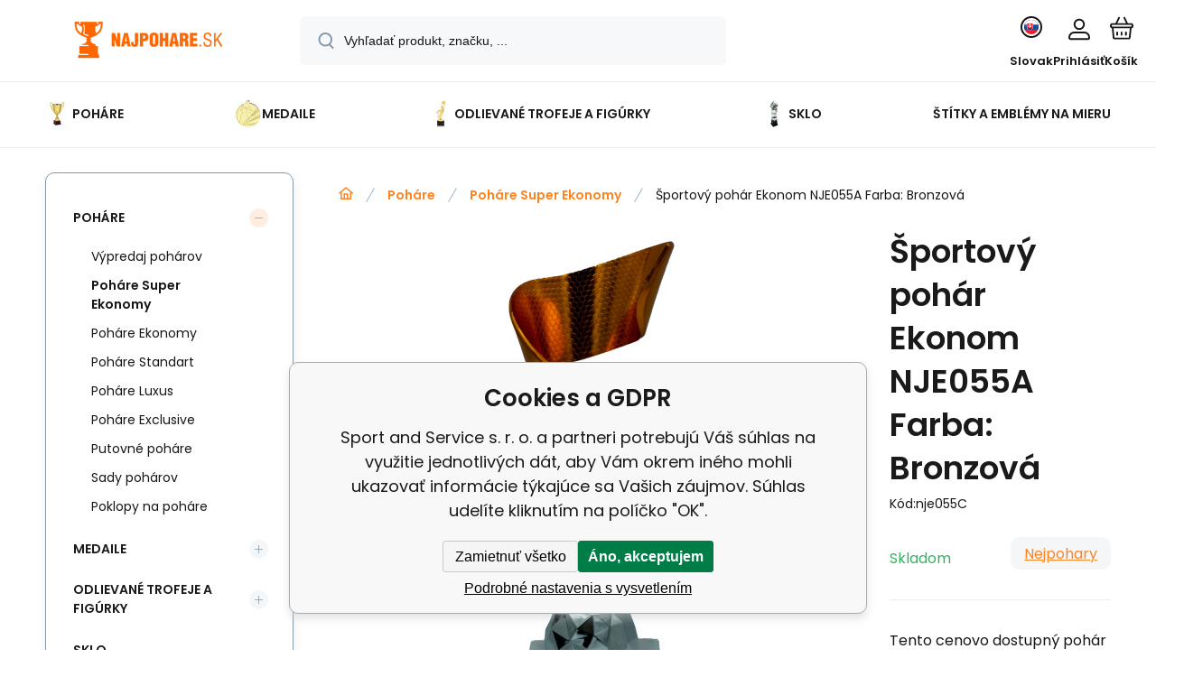

--- FILE ---
content_type: text/html; charset=utf-8
request_url: https://www.najpohare.sk/sportovni-pohar-ekonom-nj008-wini-bronzovy/
body_size: 20203
content:
<!DOCTYPE html><html lang="sk"><head prefix="og: http://ogp.me/ns# fb: http://ogp.me/ns/fb#"><meta name="author" content="Sport and Service s. r. o." data-binargon="{&quot;fce&quot;:&quot;6&quot;, &quot;id&quot;:&quot;9422&quot;, &quot;menaId&quot;:&quot;2&quot;, &quot;menaName&quot;:&quot;EUR&quot;, &quot;languageCode&quot;:&quot;sk-SK&quot;, &quot;skindir&quot;:&quot;demoeshopmaxi&quot;, &quot;cmslang&quot;:&quot;3&quot;, &quot;langiso&quot;:&quot;sk&quot;, &quot;skinversion&quot;:1768900828, &quot;zemeProDoruceniISO&quot;:&quot;SK&quot;}"><meta name="robots" content="noindex, follow"><meta http-equiv="content-type" content="text/html; charset=utf-8"><meta property="og:url" content="https://www.najpohare.sk/sportovni-pohar-ekonom-nj008-wini-bronzovy/"/><meta property="og:site_name" content="https://www.najpohare.sk"/><meta property="og:description" content="Tento cenovo dostupný pohár je ideálny pre malé udalosti a súťaže, ktoré si napriek tomu želajú oceniť úsilie a zručnosti účastníkov. Jeho jednoduchý, no"/><meta property="og:title" content="Športový pohár Ekonom NJE055"/><link rel="alternate" href="https://www.nejpohary.cz/sportovni-pohar-ekonom-nj008-wini-bronzovy/" hreflang="cs-CZ" /><link rel="alternate" href="https://www.najpohare.sk/sportovni-pohar-ekonom-nj008-wini-bronzovy/" hreflang="sk-SK" />
  <link rel="image_src" href="https://www.najpohare.sk/imgcache/9/3/pnje055-pohary-rdy-0012-pohar-50_260_260_531384.jpg" />
  <meta property="og:type" content="product"/>
  <meta property="og:image" content="https://www.najpohare.sk/imgcache/9/3/pnje055-pohary-rdy-0012-pohar-50_260_260_531384.jpg"/>
 <meta name="description" content="Tento cenovo dostupný pohár je ideálny pre malé udalosti a súťaže, ktoré si napriek tomu želajú oceniť úsilie a zručnosti účastníkov. Jeho jednoduchý, no">
<meta name="keywords" content="Športový pohár Ekonom NJE055">
<meta name="audience" content="all">
<link rel="canonical" href="https://www.najpohare.sk/sportovni-pohar-ekonom-nj008-wini/"><link rel="shortcut icon" href="https://www.najpohare.sk/favicon.ico" type="image/x-icon">
			<meta name="viewport" content="width=device-width,initial-scale=1"><script data-binargon="binargonConfigMaxi">
		var binargonConfigMaxi = {
			"colorPrimary":"rgba(253,132,33,1)",
			"enableCurrency":0,
			"treeOpenLevelLimit": 0,
			"glideJsType": "carousel",
		}
	</script><link href="/skin/demoeshopmaxi/fonts/poppins/_font.css" rel="stylesheet"><style>

				:root {--image-aspect-ratio: 100 / 100;}
				.image-aspect-ratio {aspect-ratio: 100 / 100;}
				
					.commonBurgerMenu__header .commonBurgerMenu__header-logo {background-image:url(https://www.najpohare.sk/skin/demoeshopmaxi/logo_3.png);aspect-ratio:275 / 54;max-width:100%;height:51px;width:160px;background-position:center;background-size:contain;background-repeat:no-repeat;}
					.commonBurgerMenu__header-name {display: none;}
				</style><link rel="stylesheet" href="/skin/version-1768900828/demoeshopmaxi/css-obecne.css" type="text/css"><title>Športový pohár Ekonom NJE055 - Sport and Service s. r. o.</title><!--commonTemplates_head--><script data-binargon="commonDataLayer (inline)">
    window.dataLayer = window.dataLayer || [];

		dataLayer.push({
		  _clear:true,
			"event":"binargon_page_view",
			"binargon":{
				"type":"product",
        "currency":"EUR",
				"fce":6
			}
		});

		dataLayer.push({
				"event":"binargon_actual_consent",
				"binargon":{
					"granted":[],
	        "not_granted":["82","83","84","85","86","87","92","93","94","95","96","97","98","99"]
				}
			});
		</script><script async="true" data-binargon="commonDataLayer (external)" src="/libs/controller_datalayer.php?datalayerName=dataLayer&amp;langId=3&amp;menaId=2&amp;userId=-1&amp;event%5Bbinargon_view_item%5D%5Bproduct_detail%5D=11025_9422&amp;event%5Bbinargon_view_item_list%5D%5Btopprodukty_default%5D=11024;11025;9539&amp;event%5Bbinargon_view_item_list%5D%5Bsouvisejici_1%5D=13082;13376;13356;13343;13528;13292;13271;13278;13369;13362;13349;13336;13332;13310;13303;13296;13264;13257"></script><!--EO commonTemplates_head--></head><body class="cmsBody cmsBody--fce-6 cmsBody--lang-sk"><div class="eshopPage"><header class="header"><div class="header__container container"><div class="header__content content"><div class="header__logo"><a class="logo logo--default-false logo--header" href="https://www.najpohare.sk/" title="Sport and Service s. r. o." role="banner"><img class="logo__image" src="https://www.najpohare.sk/getimage.php?name=skin/demoeshopmaxi/logo_3.png&amp;maxsizex=275&amp;maxsizey=54&amp;transparency=1" alt="logo" width="275" height="54" title="Sport and Service s. r. o." loading="lazy"></a></div><label class="header__search"><form class="search search--default" action="https://www.najpohare.sk/hladanie/" method="post" role="search" id="js-search-form"><div class="search__outerContainer" id="js-search-outer-container"><div class="search__innerContainer" id="js-search-inner-container"><input type="hidden" name="send" value="1"><input type="hidden" name="listpos" value="0"><img class="search__icon" src="https://i.binargon.cz/demoeshopmaxi/search.svg" width="18" height="18" alt="search" loading="lazy"><input class="search__input exclude js-cWhisperer" type="text" name="as_search" placeholder="Vyhľadať produkt, značku, ..." autocomplete="off" id="js-search-input"><button class="search__button button-primary" type="submit">Hľadať</button></div></div></form></label><div class="header__contact"><div class="contact"><div class="contact__phone"><a class="phone" href="tel:+421948919696">+421 948 919 696</a></div><div class="contact__email"><span class="contact__email-value"><a class="email" href="mailto:info@najpohare.sk">info@najpohare.sk</a></span></div></div><div class="header__contact-opening">8:00 - 18:00</div></div><div class="header__control"><div class="control no-select"><div class="control__item control__item--search js-cWhisperer"><div class="control__item-icon"><img src="https://i.binargon.cz/demoeshopmaxi/search_thin.svg" width="21" height="21" alt="search" loading="lazy"></div><div class="control__item-title">Hľadať</div></div><div class="control__item control__item--language" onclick="document.querySelector('.js-common-popup[data-id=commonInternationalMenu]')?.classList.add('commonPopUp--visible')"><div class="control__item-icon"><div class="language"><div class="language__icon"><div class="language__icon-container"><img class="language__icon-image" src="https://i.binargon.cz/commonInternationalMenu/sk.svg" width="16" height="16" alt="sk-SK" loading="lazy"></div></div></div></div><div class="control__item-title">Slovak</div></div><div class="control__item control__item--account control__item--active-false" onclick="document.querySelector('.js-common-popup[data-id=commonUserDialog]').classList.add('commonPopUp--visible')"><div class="control__item-icon"><img class="control__item-image" src="https://i.binargon.cz/demoeshopmaxi/rgba(23,22,22,1)/user.svg" width="24" height="25" alt="user" loading="lazy"></div><div class="control__item-title">Prihlásiť</div></div><a class="control__item control__item--cart js-cart" href="https://www.najpohare.sk/pokladna-sk/?wtemp_krok=1" title="Košík" rel="nofollow"><div class="control__item-icon"><img class="control__item-image" src="https://i.binargon.cz/demoeshopmaxi/rgba(23,22,22,1)/cart.svg" width="26" height="26" alt="cart" loading="lazy"></div><div class="control__item-title" data-mobile="Košík">Košík</div></a></div></div><div class="header__menu"><div class="commonBurger" data-commonBurger='{ "comparsion":0, "language":[{"id":1,"zkratka":"cz"},{"id":3,"zkratka":"sk","selected":true}], "currency":[{"id":1,"zkratka":"Kč"},{"id":2,"zkratka":"EUR","selected":true}], "favorites":{"count":0}, "comparison":{"count":0}, "warrantyClaim":false, "contacts":{ "phone":"+421 948 919 696", "mobil":"+421 948 919 696", "mail":"info@najpohare.sk" }, "prihlasen":false }'><div class="commonBurger__icon"></div><div class="commonBurger__iconDescription">menu</div></div></div></div></div></header><nav class="menu menu--default" data-overflow="vice"><div class="menu__container container container--extended"><div class="menu__content content"><span class="menu__item"><a class="menu__link menu__link--submenu" href="https://www.najpohare.sk/pohare/" title="" data-id="-2147483648"><img class="menu__link-image" src="https://www.najpohare.sk/imgcache/0/d/publicdoc-p99220-99220-540-540-2194831_30_30_44077.jpg" width="30" height="30" alt="Poháre" loading="lazy"><span class="menu__link-text">Poháre</span></a></span><span class="menu__item"><a class="menu__link menu__link--submenu" href="https://www.najpohare.sk/medaile/" title="" data-id="-2147483647"><img class="menu__link-image" src="https://www.najpohare.sk/imgcache/b/3/publicdoc-pmd014-medaila-mdx-014-zlata-624-540-540-128700_30_30_89528.jpg" width="30" height="30" alt="Medaile" loading="lazy"><span class="menu__link-text">Medaile</span></a></span><span class="menu__item"><a class="menu__link menu__link--submenu" href="https://www.najpohare.sk/odlievane-trofeje-a-figurky/" title="" data-id="-2147483646"><img class="menu__link-image" src="https://www.nejpohary.cz/imgcache/1/4/publicdoc-q275-g_30_30_125239.jpg" width="30" height="30" alt="Odlievané trofeje a figúrky" loading="lazy"><span class="menu__link-text">Odlievané trofeje a figúrky</span></a></span><span class="menu__item"><a class="menu__link" href="https://www.najpohare.sk/sklo/" title="" data-id="-2147483645"><img class="menu__link-image" src="https://www.nejpohary.cz/imgcache/7/5/publicdoc-ca55-1_30_30_149921.jpg" width="30" height="30" alt="Sklo" loading="lazy"><span class="menu__link-text">Sklo</span></a></span><span class="menu__item"><a class="menu__link" href="https://www.najpohare.sk/stitky-a-emblemy-na-mieru/" title="Štítky a emblémy na mieru" data-id="-2147483598"><span class="menu__link-text">Štítky a emblémy na mieru</span></a></span><div class="menu__dropdown js-menu-dropdown"><a class="menu__link"><img class="menu__link-image" src="https://www.najpohare.sk/skin/demoeshopmaxi/svg/arrow_down_black.svg" width="20" height="20" alt="" loading="lazy"><span class="menu__link-text">Viac</span></a></div></div><div class="menu__submenu"><div class="cSubmenu" data-id="-2147483648"><div class="cSubmenu__content thin-scrollbar"><div class="cSubmenu__grid"><div class="cSubmenu__grid-item js-submenu-item"><a class="cSubmenu__link-image" href="https://www.najpohare.sk/pohare/vypredaj-poharov/" title="Výpredaj pohárov"><img class="cSubmenu__image" src="https://www.najpohare.sk/getimage.php?name=publicdoc/nejpohary-vyprodej-f-1.svg&amp;sizex=70&amp;sizey=70" alt="Výpredaj pohárov" loading="lazy" width="70" height="70"></a><a class="cSubmenu__link-name" href="https://www.najpohare.sk/pohare/vypredaj-poharov/" title="Výpredaj pohárov"><span class="cSubmenu__name">Výpredaj pohárov</span></a></div><div class="cSubmenu__grid-item js-submenu-item"><a class="cSubmenu__link-image" href="https://www.najpohare.sk/pohare/pohare-super-ekonomy/" title="Poháre Super Ekonomy"><img class="cSubmenu__image" src="https://www.najpohare.sk/imgcache/d/2/publicdoc-99024_70_70_1944987.jpg" alt="Poháre Super Ekonomy" loading="lazy" width="70" height="70"></a><a class="cSubmenu__link-name" href="https://www.najpohare.sk/pohare/pohare-super-ekonomy/" title="Poháre Super Ekonomy"><span class="cSubmenu__name">Poháre Super Ekonomy</span></a></div><div class="cSubmenu__grid-item js-submenu-item"><a class="cSubmenu__link-image" href="https://www.najpohare.sk/pohare/pohare-ekonomy/" title="Poháre Ekonomy"><img class="cSubmenu__image" src="https://www.najpohare.sk/imgcache/1/2/publicdoc-99109a_70_70_1985449.jpg" alt="Poháre Ekonomy" loading="lazy" width="70" height="70"></a><a class="cSubmenu__link-name" href="https://www.najpohare.sk/pohare/pohare-ekonomy/" title="Poháre Ekonomy"><span class="cSubmenu__name">Poháre Ekonomy</span></a></div><div class="cSubmenu__grid-item js-submenu-item"><a class="cSubmenu__link-image" href="https://www.najpohare.sk/pohare/pohare-standart/" title="Poháre Standart"><img class="cSubmenu__image" src="https://www.najpohare.sk/imgcache/b/9/publicdoc-99147_70_70_2108360.jpg" alt="Poháre Standart" loading="lazy" width="70" height="70"></a><a class="cSubmenu__link-name" href="https://www.najpohare.sk/pohare/pohare-standart/" title="Poháre Standart"><span class="cSubmenu__name">Poháre Standart</span></a></div><div class="cSubmenu__grid-item js-submenu-item"><a class="cSubmenu__link-image" href="https://www.najpohare.sk/pohare/pohare-luxus/" title="Poháre Luxus"><img class="cSubmenu__image" src="https://www.najpohare.sk/imgcache/6/f/publicdoc-99244_70_70_2124740.jpg" alt="Poháre Luxus" loading="lazy" width="70" height="70"></a><a class="cSubmenu__link-name" href="https://www.najpohare.sk/pohare/pohare-luxus/" title="Poháre Luxus"><span class="cSubmenu__name">Poháre Luxus</span></a></div><div class="cSubmenu__grid-item js-submenu-item"><a class="cSubmenu__link-image" href="https://www.najpohare.sk/pohare/pohare-exclusive/" title="Poháre Exclusive"><img class="cSubmenu__image" src="https://www.najpohare.sk/imgcache/f/c/publicdoc-99260_70_70_2257711.jpg" alt="Poháre Exclusive" loading="lazy" width="70" height="70"></a><a class="cSubmenu__link-name" href="https://www.najpohare.sk/pohare/pohare-exclusive/" title="Poháre Exclusive"><span class="cSubmenu__name">Poháre Exclusive</span></a></div><div class="cSubmenu__grid-item js-submenu-item"><a class="cSubmenu__link-image" href="https://www.najpohare.sk/pohare/putovne-pohare/" title="Putovné poháre "><img class="cSubmenu__image" src="https://www.najpohare.sk/imgcache/f/4/publicdoc-99212_70_70_2243717.jpg" alt="Putovné poháre " loading="lazy" width="70" height="70"></a><a class="cSubmenu__link-name" href="https://www.najpohare.sk/pohare/putovne-pohare/" title="Putovné poháre "><span class="cSubmenu__name">Putovné poháre </span></a></div><div class="cSubmenu__grid-item js-submenu-item"><a class="cSubmenu__link-image" href="https://www.najpohare.sk/pohare/sady-poharov/" title="Sady pohárov"><img class="cSubmenu__image" src="https://www.najpohare.sk/imgcache/6/c/publicdoc-s022_70_70_403845.jpg" alt="Sady pohárov" loading="lazy" width="70" height="70"></a><a class="cSubmenu__link-name" href="https://www.najpohare.sk/pohare/sady-poharov/" title="Sady pohárov"><span class="cSubmenu__name">Sady pohárov</span></a></div><div class="cSubmenu__grid-item js-submenu-item"><a class="cSubmenu__link-image" href="https://www.najpohare.sk/pohare/poklopy-na-pohare/" title="Poklopy na poháre"><img class="cSubmenu__image" src="https://www.najpohare.sk/imgcache/8/9/publicdoc-442-g_70_70_574164.jpg" alt="Poklopy na poháre" loading="lazy" width="70" height="70"></a><a class="cSubmenu__link-name" href="https://www.najpohare.sk/pohare/poklopy-na-pohare/" title="Poklopy na poháre"><span class="cSubmenu__name">Poklopy na poháre</span></a></div></div></div></div><div class="cSubmenu" data-id="-2147483647"><div class="cSubmenu__content thin-scrollbar"><div class="cSubmenu__grid"><div class="cSubmenu__grid-item js-submenu-item"><a class="cSubmenu__link-image" href="https://www.najpohare.sk/medaile/55-mm-medaile/" title="55 mm"><div class="cSubmenu__image cSubmenu__image--none"></div></a><a class="cSubmenu__link-name" href="https://www.najpohare.sk/medaile/55-mm-medaile/" title="55 mm"><span class="cSubmenu__name">55 mm</span></a></div><div class="cSubmenu__grid-item js-submenu-item"><a class="cSubmenu__link-image" href="https://www.najpohare.sk/medaile/tematicke-medaile/" title="Tematické sportovní medaile - nejpohary.cz"><img class="cSubmenu__image" src="https://www.najpohare.sk/imgcache/3/8/publicdoc-medaile-basketbal-zlata-50-mm_70_70_172574.jpg" alt="Tematické sportovní medaile - nejpohary.cz" loading="lazy" width="70" height="70"></a><a class="cSubmenu__link-name" href="https://www.najpohare.sk/medaile/tematicke-medaile/" title="Tematické sportovní medaile - nejpohary.cz"><span class="cSubmenu__name">Tematické sportovní medaile</span></a></div><div class="cSubmenu__grid-item js-submenu-item"><a class="cSubmenu__link-image" href="https://www.najpohare.sk/medaile/vyprodej-skladu/" title="Výprodej skladu"><img class="cSubmenu__image" src="https://www.najpohare.sk/getimage.php?name=publicdoc/nejpohary-vyprodej-01-1-1.svg&amp;sizex=70&amp;sizey=70" alt="Výprodej skladu" loading="lazy" width="70" height="70"></a><a class="cSubmenu__link-name" href="https://www.najpohare.sk/medaile/vyprodej-skladu/" title="Výprodej skladu"><span class="cSubmenu__name">Výprodej skladu</span></a></div><div class="cSubmenu__grid-item js-submenu-item"><a class="cSubmenu__link-image" href="https://www.najpohare.sk/medaile/do-40-mm/" title="Sportovní medaile do 40 mm"><img class="cSubmenu__image" src="https://www.najpohare.sk/imgcache/7/7/publicdoc-mdx031-g_70_70_254595.jpg" alt="Sportovní medaile do 40 mm" loading="lazy" width="70" height="70"></a><a class="cSubmenu__link-name" href="https://www.najpohare.sk/medaile/do-40-mm/" title="Sportovní medaile do 40 mm"><span class="cSubmenu__name">do 40 mm</span></a></div><div class="cSubmenu__grid-item js-submenu-item"><a class="cSubmenu__link-image" href="https://www.najpohare.sk/medaile/45-mm/" title="Sportovní medaile 45 mm"><img class="cSubmenu__image" src="https://www.najpohare.sk/imgcache/d/9/publicdoc-mdx110-g_70_70_423081.jpg" alt="Sportovní medaile 45 mm" loading="lazy" width="70" height="70"></a><a class="cSubmenu__link-name" href="https://www.najpohare.sk/medaile/45-mm/" title="Sportovní medaile 45 mm"><span class="cSubmenu__name">45 mm</span></a></div><div class="cSubmenu__grid-item js-submenu-item"><a class="cSubmenu__link-image" href="https://www.najpohare.sk/medaile/50-mm/" title="Sportovní medaile 50 mm"><img class="cSubmenu__image" src="https://www.najpohare.sk/imgcache/9/2/publicdoc-mdx035-g_70_70_380121.jpg" alt="Sportovní medaile 50 mm" loading="lazy" width="70" height="70"></a><a class="cSubmenu__link-name" href="https://www.najpohare.sk/medaile/50-mm/" title="Sportovní medaile 50 mm"><span class="cSubmenu__name">50 mm</span></a></div><div class="cSubmenu__grid-item js-submenu-item"><a class="cSubmenu__link-image" href="https://www.najpohare.sk/medaile/70-mm/" title="Sportovní medaile 70 mm"><img class="cSubmenu__image" src="https://www.najpohare.sk/imgcache/3/b/publicdoc-mdx117-g_70_70_344336.jpg" alt="Sportovní medaile 70 mm" loading="lazy" width="70" height="70"></a><a class="cSubmenu__link-name" href="https://www.najpohare.sk/medaile/70-mm/" title="Sportovní medaile 70 mm"><span class="cSubmenu__name">70 mm</span></a></div><div class="cSubmenu__grid-item js-submenu-item"><a class="cSubmenu__link-image" href="https://www.najpohare.sk/medaile/od-70-mm/" title="od 70 mm"><img class="cSubmenu__image" src="https://www.najpohare.sk/imgcache/c/3/publicdoc-mmc7073_70_70_553400.jpg" alt="od 70 mm" loading="lazy" width="70" height="70"></a><a class="cSubmenu__link-name" href="https://www.najpohare.sk/medaile/od-70-mm/" title="od 70 mm"><span class="cSubmenu__name">od 70 mm</span></a></div><div class="cSubmenu__grid-item js-submenu-item"><a class="cSubmenu__link-image" href="https://www.najpohare.sk/medaile/sklenene-medaile/" title="Skleněné medaile"><div class="cSubmenu__image cSubmenu__image--none"></div></a><a class="cSubmenu__link-name" href="https://www.najpohare.sk/medaile/sklenene-medaile/" title="Skleněné medaile"><span class="cSubmenu__name">Skleněné medaile</span></a></div><div class="cSubmenu__grid-item js-submenu-item"><a class="cSubmenu__link-image" href="https://www.najpohare.sk/medaile/emblemy/" title="Emblémy na sportovní medaile"><img class="cSubmenu__image" src="https://www.najpohare.sk/imgcache/f/9/publicdoc-ce1-105-01_70_70_2564559.jpg" alt="Emblémy na sportovní medaile" loading="lazy" width="70" height="70"></a><a class="cSubmenu__link-name" href="https://www.najpohare.sk/medaile/emblemy/" title="Emblémy na sportovní medaile"><span class="cSubmenu__name">Emblémy</span></a><ul class="cSubmenu__list"><li class="cSubmenu__list-item"><a class="cSubmenu__list-link" href="https://www.najpohare.sk/medaile/emblemy/emblem-prumer-25-mm/" title="25mm emblémy na medaile">Emblém průměr 25 mm</a></li><li class="cSubmenu__list-item"><a class="cSubmenu__list-link" href="https://www.najpohare.sk/medaile/emblemy/emblem-prumer-50-mm/" title="50mm emblémy na medaile">Emblém průměr 50 mm</a></li></ul></div><div class="cSubmenu__grid-item js-submenu-item"><a class="cSubmenu__link-image" href="https://www.najpohare.sk/medaile/medajle-sady/" title="Medaile sady"><img class="cSubmenu__image" src="https://www.najpohare.sk/imgcache/b/3/publicdoc-me072_70_70_67797.jpg" alt="Medaile sady" loading="lazy" width="70" height="70"></a><a class="cSubmenu__link-name" href="https://www.najpohare.sk/medaile/medajle-sady/" title="Medaile sady"><span class="cSubmenu__name">Medaile sady</span></a></div><div class="cSubmenu__grid-item js-submenu-item"><a class="cSubmenu__link-image" href="https://www.najpohare.sk/medaile/stuhy/" title="Stuhy na medaile"><img class="cSubmenu__image" src="https://www.najpohare.sk/imgcache/e/d/publicdoc-stuha-modro-cerveno-bila-41_70_70_139816.jpg" alt="Stuhy na medaile" loading="lazy" width="70" height="70"></a><a class="cSubmenu__link-name" href="https://www.najpohare.sk/medaile/stuhy/" title="Stuhy na medaile"><span class="cSubmenu__name">Stuhy</span></a></div></div></div></div><div class="cSubmenu" data-id="-2147483646"><div class="cSubmenu__content thin-scrollbar"><div class="cSubmenu__grid"><div class="cSubmenu__grid-item js-submenu-item"><a class="cSubmenu__link-image" href="https://www.najpohare.sk/odlievane-trofeje-a-figurky/odlievane-figurky/" title=""><img class="cSubmenu__image" src="https://www.najpohare.sk/imgcache/7/b/publicdoc-pre009-re009-1-540-540-122936_70_70_66343.jpg" alt="" loading="lazy" width="70" height="70"></a><a class="cSubmenu__link-name" href="https://www.najpohare.sk/odlievane-trofeje-a-figurky/odlievane-figurky/" title=""><span class="cSubmenu__name">Odlievané figúrky</span></a></div><div class="cSubmenu__grid-item js-submenu-item"><a class="cSubmenu__link-image" href="https://www.najpohare.sk/odlievane-trofeje-a-figurky/plastove-figurky/" title=""><img class="cSubmenu__image" src="https://www.najpohare.sk/imgcache/b/e/publicdoc-figurka-plastova-futbal_70_70_166677.jpg" alt="" loading="lazy" width="70" height="70"></a><a class="cSubmenu__link-name" href="https://www.najpohare.sk/odlievane-trofeje-a-figurky/plastove-figurky/" title=""><span class="cSubmenu__name">Plastové figúrky</span></a></div></div></div></div><div class="menu__submenu-overflow js-submenu-overflow"></div></div></div></nav>
<div class="fce6" id="setbind-detail" data-setData='{"a":"https:\/\/www.najpohare.sk","c":1,"d":60,"d2":60,"e":2,"cs":[{"a":1,"b":"Bežný tovar","c":"DEFAULT"},{"a":2,"b":"Novinka","c":"NEW"},{"a":3,"b":"Bazár","c":"BAZÁR"},{"a":4,"b":"Akcia","c":"AKCIA"}],"f":{"a":2,"b":"EUR"},"st":[1],"Ss":260,"Sr":-963,"Sd":300,"Se":260,"j":"Športový pohár Ekonom NJE055","k":"11025","l":23,"m":"nje055","n":"nje055","p":"https:\/\/www.najpohare.sk\/imagegen.php?name=nje055\/pohary-rdy-0012-pohar-50.png&amp;ftime=1688889132","q":3.93,"r":4.83,"x2":{"a":1,"b":"ks"},"x":{"a":"1","b":{"1":{"a":1,"b":"","c":"ks"},"2":{"a":2,"b":"","c":"g","d":2},"3":{"a":3,"b":"","c":"m","d":2},"4":{"a":4,"b":"","c":"cm","d":2},"5":{"a":5,"b":"","c":"kg","d":2}},"c":{}},"y":[{"a":"2","d":"label","e":[{"e":"5","j":"bez štítku","d":true},{"e":"6","j":"zlatý","c":"https:\/\/www.najpohare.sk\/getimage.php?name=https:\/\/www.nejpohary.cz\/publicdoc\/stitek-zlaty-1.png&amp;sizex=0&amp;sizey=0","h":0.8,"i":0.98},{"e":"7","j":"strieborný","c":"https:\/\/www.najpohare.sk\/getimage.php?name=https:\/\/www.nejpohary.cz\/publicdoc\/stitek-stribrny.png&amp;sizex=0&amp;sizey=0","h":0.8,"i":0.98},{"e":"8","j":"bronzový","c":"https:\/\/www.najpohare.sk\/getimage.php?name=https:\/\/www.nejpohary.cz\/publicdoc\/stitek-bronzovy.png&amp;sizex=0&amp;sizey=0","h":0.8,"i":0.98}]}],"z":{"a":"8:1_","b":[{"a":"Farba","b":[{"b":"1","c":"Zlatá"},{"b":"2","c":"Strieborná"},{"a":true,"b":"3","c":"Bronzová"}],"c":8}],"c":[{"a":"9420","aa":{"a":23,"b":"Nejpohary"},"c":"Športový pohár Ekonom NJE055A Farba: Zlatá","d":3.93,"e":4.84,"h":23,"i":29,"m":"nje055A","n":"nje055A","o":"1210000036469","p":"8:1_","q":"https:\/\/www.najpohare.sk\/imagegen.php?name=nje055a\/pohary-rdy-0012-pohar-50.png","Ss":96,"Sr":96,"Sd":100,"Se":96,"s":"7 - 12 dní","w":[{"a":10,"b":5},{"a":20,"b":7},{"a":30,"b":10},{"a":50,"b":20}],"x":"1","pa":[{"a":5,"b":"Kalich","c":"Plast","d":"rgb(0,0,0)"},{"a":8,"b":"Farba","c":"Zlatá","d":"rgb(0,0,0)"},{"a":4,"b":"Noha","c":"Plast","d":"rgb(0,0,0)"},{"a":2,"b":"Podstavec","c":"Mramor","d":"rgb(0,0,0)"},{"a":1,"b":"Výška pohára","c":"21 cm","d":"rgb(0,0,0)"},{"a":252,"b":"Barva kalichu","c":"Zlatá","d":"rgb(0,0,0)"},{"a":253,"b":"Barva nohy","c":"Zlatá","d":"rgb(0,0,0)"}]},{"a":"9421","aa":{"a":23,"b":"Nejpohary"},"c":"Športový pohár Ekonom NJE055A  Farba: Strieborná","d":3.93,"e":4.84,"h":23,"i":29,"m":"nje055B","n":"nje055B","o":"6210000055120","p":"8:2_","q":"https:\/\/www.najpohare.sk\/imagegen.php?name=nje055b\/pohary-rdy-0010-pohar-52.png","Ss":82,"Sr":82,"Sd":100,"Se":82,"s":"7 - 12 dní","w":[{"a":10,"b":5},{"a":20,"b":7},{"a":30,"b":10},{"a":50,"b":20}],"x":"1","pa":[{"a":5,"b":"Kalich","c":"Plast","d":"rgb(0,0,0)"},{"a":8,"b":"Farba","c":"Strieborná","d":"rgb(0,0,0)"},{"a":4,"b":"Noha","c":"Plast","d":"rgb(0,0,0)"},{"a":2,"b":"Podstavec","c":"Mramor","d":"rgb(0,0,0)"},{"a":1,"b":"Výška pohára","c":"21 cm","d":"rgb(0,0,0)"},{"a":252,"b":"Barva kalichu","c":"Stříbrná","d":"rgb(0,0,0)"},{"a":253,"b":"Barva nohy","c":"Stříbrná","d":"rgb(0,0,0)"}]},{"a":"9422","aa":{"a":23,"b":"Nejpohary"},"b":true,"c":"Športový pohár Ekonom NJE055A   Farba: Bronzová","d":3.93,"e":4.84,"h":23,"i":29,"m":"nje055C","n":"nje055C","o":"6210000055137","p":"8:3_","q":"https:\/\/www.najpohare.sk\/imagegen.php?name=nje055c\/pohary-rdy-0011-pohar-51.png","Ss":82,"Sr":82,"Sd":100,"Se":82,"s":"7 - 12 dní","w":[{"a":10,"b":5},{"a":20,"b":7},{"a":30,"b":10},{"a":50,"b":20}],"x":"1","pa":[{"a":5,"b":"Kalich","c":"Plast","d":"rgb(0,0,0)"},{"a":8,"b":"Farba","c":"Bronzová","d":"rgb(0,0,0)"},{"a":4,"b":"Noha","c":"Plast","d":"rgb(0,0,0)"},{"a":2,"b":"Podstavec","c":"Mramor","d":"rgb(0,0,0)"},{"a":1,"b":"Výška pohára","c":"21 cm","d":"rgb(0,0,0)"},{"a":252,"b":"Barva kalichu","c":"Bronzová","d":"rgb(0,0,0)"},{"a":253,"b":"Barva nohy","c":"Bronzová","d":"rgb(0,0,0)"}]}]}}' data-setBindDiscountsCalc="0" data-setKombinaceSkladADostupnost='[ { "key": "8:1_", "dostupnost": " &lt;span class=\"availability__on-stock\"&gt;Skladom 5+ ks&lt;/span&gt; " },{ "key": "8:2_", "dostupnost": " &lt;span class=\"availability__on-stock\"&gt;Skladom 5+ ks&lt;/span&gt; " },{ "key": "8:3_", "dostupnost": " &lt;span class=\"availability__on-stock\"&gt;Skladom 5+ ks&lt;/span&gt; " } ]'><div class="fce6__grid grid-container grid-container--columns-2 grid-container--rows-2"><div class="fce6__grid-bottom grid-container-bottom"><div class="fce6__subgrid fce6__subgrid--default"><div class="fce6__subgrid-top"><nav class="commonBreadcrumb"><a class="commonBreadcrumb__item commonBreadcrumb__item--first" href="https://www.najpohare.sk" title="Robíme radosť nielen víťazom"><span class="commonBreadcrumb__textHP"></span></a><a class="commonBreadcrumb__item commonBreadcrumb__item--regular" href="https://www.najpohare.sk/pohare/" title="Poháre">Poháre</a><a class="commonBreadcrumb__item commonBreadcrumb__item--regular" href="https://www.najpohare.sk/pohare/pohare-super-ekonomy/" title="Poháre Super Ekonomy">Poháre Super Ekonomy</a><span class="commonBreadcrumb__item commonBreadcrumb__item--last" title="Športový pohár Ekonom NJE055A   Farba: Bronzová">Športový pohár Ekonom NJE055A   Farba: Bronzová</span></nav></div><div class="fce6__subgrid-left"><div class="fce6__gallery fce6__gallery--left-column-true"><div class="fce6Gallery invisible"><div class="fce6GalleryLabels"><div class="fce6GalleryLabels__left"><div id="setbind-labels-node"><div class="fce6Stickers" id="setbind-labels"></div></div></div><div class="fce6GalleryLabels__right"><div data-productid="11025" data-setbind-display="flex|none" data-test="6 0 " class="productFreeShipping js-cDelivery" id="setbind-doprava-zdarma" style="display:none;"><img class="productFreeShipping__icon" src="https://i.binargon.cz/demoeshopmaxi/truck.svg" width="32" height="16" alt="truck" loading="lazy"><span class="productFreeShipping__title">zdarma</span></div><div id="setbind-savings-percent-node-1" style="display:none;"><div class="fce6Discount"><span class="fce6Discount__value">
                -<span id="setbind-savings-percent-1">NaN</span>%
            </span><span class="fce6Discount__title">Zľava</span></div></div></div></div><div class="fce6Gallery__container"><a class="fce6GalleryItem image-aspect-ratio" data-fslightbox="fce6-gallery" type="image" target="_blank" title="" data-type="image" href="https://www.najpohare.sk/imgcache/9/3/pnje055-pohary-rdy-0012-pohar-50_-1_-1_531384.jpg" data-remaining="+2"><picture class="fce6GalleryItem__picture"><img class="fce6GalleryItem__image image-aspect-ratio" src="https://www.najpohare.sk/imgcache/6/e/pnje055c-pohary-rdy-0011-pohar-51_560_560_502053.jpg" alt="Športový pohár Ekonom NJE055" loading="lazy" id="setbind-image" data-width="560" data-height="560"></picture></a><a class="fce6GalleryItem image-aspect-ratio" data-fslightbox="fce6-gallery" type="image" target="_blank" title="" data-type="image" href="https://www.najpohare.sk/imgcache/9/4/pnje055-pohary-rdy-0010-pohar-52_-1_-1_726262.jpg" data-remaining="+1"><picture class="fce6GalleryItem__picture"><source media="(max-width: 1496px)" srcset="https://www.najpohare.sk/imgcache/9/4/pnje055-pohary-rdy-0010-pohar-52_560_560_726262.jpg"></source><img class="fce6GalleryItem__image image-aspect-ratio" src="https://www.najpohare.sk/imgcache/9/4/pnje055-pohary-rdy-0010-pohar-52_125_125_726262.jpg" alt="Športový pohár Ekonom NJE055" loading="lazy"></picture></a><a class="fce6GalleryItem image-aspect-ratio" data-fslightbox="fce6-gallery" type="image" target="_blank" title="" data-type="image" href="https://www.najpohare.sk/imgcache/7/5/pnje055-pohary-rdy-0011-pohar-51_-1_-1_502053.jpg" data-remaining="+0"><picture class="fce6GalleryItem__picture"><source media="(max-width: 1496px)" srcset="https://www.najpohare.sk/imgcache/7/5/pnje055-pohary-rdy-0011-pohar-51_560_560_502053.jpg"></source><img class="fce6GalleryItem__image image-aspect-ratio" src="https://www.najpohare.sk/imgcache/7/5/pnje055-pohary-rdy-0011-pohar-51_125_125_502053.jpg" alt="Športový pohár Ekonom NJE055" loading="lazy"></picture></a></div></div></div></div><div class="fce6__subgrid-right"><h1 class="fce6Name" id="setbind-name">Športový pohár Ekonom NJE055A   Farba: Bronzová</h1><span class="fce6Code"><span class="fce6Code__title">Kód:
            </span><span class="fce6Code__value" id="setbind-code">nje055C</span></span><div class="fce6__info"><div class="fce6__info-left"><div data-productid="11025" class="fce6Availability js-cDelivery" data-pricevat="4.83"><div class="fce6Availability__row fce6Availability__row--1"><div id="setbind-cAvailability"><div class="cAvailability" data-dostupnost="Skladom" data-sklad="82 / skladem" data-skladDodavatele="100 skladem"><!--sklad--><div class="cAvailabilityRow cAvailabilityRow--onstock"><span class="cAvailabilityRow__value"><span class="cAvailabilityRow__value-text">Skladom</span></span></div><!--dodavatel--></div></div></div><div class="fce6Availability__row fce6Availability__row--2">Termín a spôsob doručenia</div></div></div><a href="https://www.najpohare.sk/nejpohary/" title="Nejpohary" class="fce6ProducerLogo fce6ProducerLogo--text">Nejpohary</a></div><div class="fce6ShortDescription"><div class="fce6ShortDescription__text">Tento cenovo dostupný pohár je ideálny pre malé udalosti a súťaže, ktoré si napriek tomu želajú ocen<span class="fce6ShortDescription__more" onclick="scrollToElement('fce6-description')">prečítajte si viac</span></div></div><div class="fce6__control"><a class="productFavorites  productFavorites--detail" href="?createfav=11025" rel="nofollow" title="Pridať do obľúbených"><img class="productFavorites__image" src="https://i.binargon.cz/demoeshopmaxi/rgba(23,22,22,1)/heart.svg" width="23" height="20" alt="heart" loading="lazy"><span class="productFavorites__title">Obľúbený</span></a><a class="productCompare  productCompare--detail" href="?pridatporovnani=11025" rel="nofollow"><img class="productCompare__image" src="https://i.binargon.cz/demoeshopmaxi/rgba(23,22,22,1)/compare.svg" width="23" height="23" alt="compare" loading="lazy"><span class="productCompare__title">Porovnať</span></a></div><div class="fce6__setbind-table" id="setbind-cart-unit-node"><div class="fce6__setbind-table-title">Vyberte si zvýhodnené balenie</div><div class="fce6__setbind-table-container"><div id="setbind-cart-unit-table"></div></div></div><div class="fce6__setbind-table" id="setbind-discounts-node"><div class="fce6__setbind-table-title">Množstevné zľavy</div><div class="fce6__setbind-table-container"><div id="setbind-discounts-table"></div></div></div><!--variantsImage,

        8=variantsImage,
        --><form class="fce6Options js-to-cart" method="post" action="https://www.najpohare.sk/sportovni-pohar-ekonom-nj008-wini-bronzovy/" enctype="multipart/form-data"><input name="nakup" type="hidden" value="11025" id="setbind-product-id"><div class="parametersLayout"><div class="parametersImages"><div class="parametersImages__title">Vyberte variant:
            </div><div class="parametersImages__items"><label class="parametersImages__label" for="varianta_9420"><img class="parametersImages__image" src="https://www.najpohare.sk/imgcache/4/8/pnje055a-pohary-rdy-0012-pohar-50_45_45_531384.jpg" width="45" height="45" alt=""><input class="parametersImages__radio" type="radio" onchange="produktDetail.changeVariant(9420);" name="nakup" value="9420" id="varianta_9420"><div class="parametersImages__selected"></div><div class="parametersImages__name">Farba: Zlatá</div></label><label class="parametersImages__label" for="varianta_9421"><img class="parametersImages__image" src="https://www.najpohare.sk/imgcache/0/6/pnje055b-pohary-rdy-0010-pohar-52_45_45_726262.jpg" width="45" height="45" alt=""><input class="parametersImages__radio" type="radio" onchange="produktDetail.changeVariant(9421);" name="nakup" value="9421" id="varianta_9421"><div class="parametersImages__selected"></div><div class="parametersImages__name">Farba: Strieborná</div></label><label class="parametersImages__label" for="varianta_9422"><img class="parametersImages__image" src="https://www.najpohare.sk/imgcache/6/e/pnje055c-pohary-rdy-0011-pohar-51_45_45_502053.jpg" width="45" height="45" alt=""><input class="parametersImages__radio" type="radio" onchange="produktDetail.changeVariant(9422);" name="nakup" value="9422" id="varianta_9422" checked><div class="parametersImages__selected"></div><div class="parametersImages__name">Farba: Bronzová</div></label></div></div></div><div class="customSurcharges"><label class="customSurcharges__checkbox"><input class="customSurcharges__checkbox-input" type="checkbox" onchange="showSurchargeOptions('label');setSlider('label');resetCustomLabel(this);"><div class="customSurcharges__checkbox-title">Chcem štítok</div></label><div class="customSurcharges__hidden" data-area="label">Volba štítku<div class="customSurcharges__glide glide" id="js-label-glide"><div class="customSurcharges__track glide__track" data-glide-el="track"><div class="customSurcharges__parameter"><label class="customSurcharges__parameter-item selected js-optional-parameter"><div class="customSurcharges__parameter-item-image customSurcharges__parameter-item-image--empty"></div><input class="customSurcharges__parameter-item-radio" name="detailvlastnost[label_0]" type="radio" value="11025_2_5" checked><div class="customSurcharges__parameter-item-name">bez štítku</div></label><label class="customSurcharges__parameter-item js-optional-parameter"><img class="customSurcharges__parameter-item-image" src="https://www.najpohare.sk/getimage.php?name=https://www.nejpohary.cz/publicdoc/stitek-zlaty-1.png&amp;sizex=0&amp;sizey=0&amp;sizex=80&amp;sizey=80" width="80" height="80" alt=""><input class="customSurcharges__parameter-item-radio" name="detailvlastnost[label_0]" type="radio" value="11025_2_6"><div class="customSurcharges__parameter-item-name">zlatý</div><div class="customSurcharges__parameter-item-price">
                                                    +0.98 EUR</div></label><label class="customSurcharges__parameter-item js-optional-parameter"><img class="customSurcharges__parameter-item-image" src="https://www.najpohare.sk/getimage.php?name=https://www.nejpohary.cz/publicdoc/stitek-stribrny.png&amp;sizex=0&amp;sizey=0&amp;sizex=80&amp;sizey=80" width="80" height="80" alt=""><input class="customSurcharges__parameter-item-radio" name="detailvlastnost[label_0]" type="radio" value="11025_2_7"><div class="customSurcharges__parameter-item-name">strieborný</div><div class="customSurcharges__parameter-item-price">
                                                    +0.98 EUR</div></label><label class="customSurcharges__parameter-item js-optional-parameter"><img class="customSurcharges__parameter-item-image" src="https://www.najpohare.sk/getimage.php?name=https://www.nejpohary.cz/publicdoc/stitek-bronzovy.png&amp;sizex=0&amp;sizey=0&amp;sizex=80&amp;sizey=80" width="80" height="80" alt=""><input class="customSurcharges__parameter-item-radio" name="detailvlastnost[label_0]" type="radio" value="11025_2_8"><div class="customSurcharges__parameter-item-name">bronzový</div><div class="customSurcharges__parameter-item-price">
                                                    +0.98 EUR</div></label></div></div><div class="customSurcharges__arrows" data-glide-el="controls"><button class="customSurcharges__arrow customSurcharges__arrow--left" data-glide-dir="&lt;" type="button"><img class="banners__arrow-icon" src="https://i.binargon.cz/demoeshopmaxi/arrow_left.svg" width="10" height="10" alt="&lt;" loading="lazy"></button><button class="customSurcharges__arrow customSurcharges__arrow--right" data-glide-dir="&gt;" type="button"><img class="banners__arrow-icon" src="https://i.binargon.cz/demoeshopmaxi/arrow_right.svg" width="10" height="10" alt="&lt;" loading="lazy"></button></div></div><label class="customSurcharges__checkbox"><input class="customSurcharges__checkbox-input" type="checkbox" onchange="showSurchargeOptions('label-title');resetTextarea(this,'extStitek');toggleFirstOptionOpacity(this, 'label_0');if(this.checked) preSelectNotFirstOption('label_0');" id="js-label-custom-text"><div class="customSurcharges__checkbox-title">Chcem zadať vlastný popis štítku</div></label><div class="customSurcharges__hidden" data-area="label-title"><div class="customSurcharges__text"><div class="customSurcharges__text-title">Zadejte text a v případě sady napište popisky na jednotlivé řádky:</div><textarea class="customSurcharges__textarea" name="extStitek" id="js-custom-label-textarea"></textarea></div></div></div></div><script>

            function showSurchargeOptions(area) {
                const element = document.querySelector(`div[data-area="${area}"]`);
                element?.classList.toggle('visible');
            }

            function preSelectSecondOption(name) {
                resetRadio(`detailvlastnost[${name}]`, 1);
            }

            function toggleNotSecondOptionsOpacity(name) {
                const options = document.querySelectorAll(`[name="detailvlastnost[${name}]"]`);
                const emblemImageCheckbox = document.getElementById('js-emblem-custom-image');
                const emblemTextCheckbox = document.getElementById('js-emblem-custom-text');

                options.forEach((optionRadio, index) => {
                    let option = optionRadio.parentElement;

                    if (index != 1) {
                        if (emblemImageCheckbox.checked || emblemTextCheckbox.checked) {
                            option.classList.add('disabled');
                        } else {
                            option.classList.remove('disabled');
                        }
                    }
                });
            }

            function preSelectNotFirstOption(name) {
                const selectedOption = document.querySelector(`[name="detailvlastnost[${name}]"]:checked`).parentNode;
                const selectedOptionPosition = [...selectedOption.parentNode.children].indexOf(selectedOption);

                if (selectedOptionPosition == 0) {
                    resetRadio(`detailvlastnost[${name}]`, 1);
                }
            }

            function toggleFirstOptionOpacity(checkbox, name) {
                const firstOption = document.querySelector(`[name="detailvlastnost[${name}]"]`).parentElement;

                if (checkbox.checked)
                    firstOption.classList.add('disabled');
                else
                    firstOption.classList.remove('disabled');
            }

            function resetRadio(name, selectedPosition = 0) {
                const radios = document.querySelectorAll(`[name="${name}"]`);
                radios.forEach((radio, index) => {
                    if (index == selectedPosition) {
                        radio.checked = true;
                        radio.parentElement.classList.add('selected');
                    } else {
                        radio.checked = false;
                        radio.parentElement.classList.remove('selected');
                    }
                });
            }

            function resetTextarea(checkbox, name) {
                const textarea = document.querySelector(`[name="${name}"]`);

                if (checkbox.checked) {
                    textarea.disabled = false;
                } else {
                    textarea.value = '';
                    textarea.disabled = true;
                }
            }

            function resetCheckbox(checkboxId) {
                const labelCustomTextCheckbox = document.getElementById(checkboxId);

                if (labelCustomTextCheckbox.checked) {
                    let event = new Event('change');
                    labelCustomTextCheckbox.checked = false;
                    labelCustomTextCheckbox.dispatchEvent(event);
                }
            }

            function resetFile(name) {
                document.querySelector(`[name="${name}"]`).value = null;
            }

            function resetCustomLabel(checkbox) {
                if (!checkbox.checked) {
                    resetRadio('detailvlastnost[label_0]');
                    resetCheckbox('js-label-custom-text');
                }

                resetTextarea(checkbox, 'extStitek');
            }

            function resetCustomEmblem(checkbox) {
                if (!checkbox.checked) {
                    resetRadio('detailvlastnost[emblem_0]');
                    resetCheckbox('js-emblem-custom-text');
                    resetCheckbox('js-emblem-custom-image');
                    resetFile('extEmblemObrazek');
                }

                resetTextarea(checkbox, 'extEmblemText');
            }

            // function setSurchargeOpacity(checkbox) {
            //     const parameters = document.querySelector('[data-area="emblem"] .glide__track');
            //     if (checkbox.checked)
            //         parameters.classList.add('disabled');
            //     else
            //         parameters.classList.remove('disabled');
            // }

            document.querySelectorAll('.js-optional-parameter').forEach(parameter => {
                parameter.addEventListener('change', event => {
                    for (let sibling of parameter.parentNode.children) {
                        sibling.classList.remove('selected');
                    }
                    parameter.classList.add('selected');
                });
            })

            let Sliders = {
                label: null,
                emblem: null
            }

            const Settings = {
                perView: 3,
                type: "slider",
                gap: 20,
                peek: 0,
                breakpoints: {
                    1535: {
                        perView: 2,
                    },
                    1429: {
                        perView: 4,
                    },
                    1145: {
                        perView: 3,
                    },
                    630: {
                        perView: 2,
                    },
                    370: {
                        perView: 1,
                    },
                },
            };

            function setSlider(id) {
                const container = document.getElementById(`js-${id}-glide`);
                let slider = Sliders[id];

                if (event.target.checked) {
                    if (!slider) {
                        slider = new Glide(container, Settings);
                        slider.mount();
                    }
                } else if (slider) {
                    slider.destroy();
                    slider = null;
                }
            }
        </script><div id="setbind-cart-node"><div class="fce6Price"><div class="fce6Price__main"><div class="fce6PriceTaxIncluded"><span class="fce6PriceTaxIncluded__value" id="setbind-price-total-tax-included"><span class="cPrice"><span class="cPrice__value">4.84</span></span></span> <span class="fce6PriceTaxIncluded__currency">EUR</span></div></div><div class="fce6Price__other"><div class="fce6Price__small"><div class="fce6PriceTaxExcluded"><span class="fce6PriceTaxExcluded__value" id="setbind-price-total-tax-excluded"><span class="cPrice"><span class="cPrice__value">3.93</span></span></span> <span class="fce6PriceTaxExcluded__currency">EUR</span> <span class="fce6PriceTaxExcluded__tax">bez DPH</span></div></div><div class="fce6PriceBefore" id="setbind-price-before-node"><span class="fce6PriceBefore__title">Bežná cena:
        </span><span class="fce6PriceBefore__stroke"><span class="fce6__priceBeforeValue" id="setbind-price-before">0</span> <span class="fce6PriceBefore__currency">EUR</span></span><span class="fce6PriceBefore__percent-container" id="setbind-savings-percent-node-2" style="display:none;" data-setbind-display="inline|none">

            (-<span class="fce6PriceBefore__percent" id="setbind-savings-percent-2">NaN</span>%)
        </span></div><div class="cMernaJednotka cMernaJednotka--detail" style="display:none;" id="setbind-mernaJednotka-node"><span class="cMernaJednotka__cenaS" id="setbind-mernaJednotka-cenaS"></span><span class="cMernaJednotka__mena">EUR</span><span class="cMernaJednotka__oddelovac">/</span><span class="cMernaJednotka__value" id="setbind-mernaJednotka-value"></span><span class="cMernaJednotka__unit" id="setbind-mernaJednotka-unit"></span></div></div></div><div id="setbind-additional-products"></div><div class="fce6PurchaseControl fce6PurchaseControl--simple "><div class="fce6PurchaseControl__container"><div class="fce6PurchaseControl__quantity"><div class="quantity quantity--fce6"><button class="quantity__button quantity__button--minus no-select " type="button" data-operation="-" id="setbind-minus"><img class="quantity__button-icon" src="https://i.binargon.cz/demoeshopmaxi/rgba(253,132,33,1)/minus.svg" width="12" height="12" alt="-" loading="lazy"></button><input class="quantity__input exclude" type="number" value="1" name="ks" required="true" step="any" data-toCart-nakup="" id="setbind-quantity"><button class="quantity__button quantity__button--plus no-select " type="button" data-operation="+" id="setbind-plus"><img class="quantity__button-icon" src="https://i.binargon.cz/demoeshopmaxi/rgba(253,132,33,1)/plus.svg" width="12" height="12" alt="+" loading="lazy"></button></div></div><div class="unitSelect unitSelect--unit" id="setbind-cart-unit-name">ks</div><button class="fce6PurchaseControl__button button-green" type="submit" id="setbind-submit"><img class="fce6PurchaseControl__button-icon" src="https://i.binargon.cz/demoeshopmaxi/rgba(255,255,255,1)/cart.svg" width="23" height="23" alt="cart" loading="lazy"><span class="fce6PurchaseControl__button-title">Do košíka</span></button></div></div></div><div class="fce6Options__error" id="setbind-error"></div></form><div class="fce6UserActions"><div class="fce6UserActions__item fce6UserActions__item--ask" onclick="document.querySelector('.js-common-popup[data-id=common-question]').classList.add('commonPopUp--visible')"><img class="fce6UserActions__item-icon" src="https://i.binargon.cz/demoeshopmaxi/rgba(23,22,22,1)/envelope.svg" width="27" height="20" alt="envelope" loading="lazy"><div class="fce6UserActions__item-title">Váš dotaz</div></div><div class="fce6UserActions__item fce6UserActions__item--watch" onclick="document.querySelector('.js-common-popup[data-id=commonWatchDog]').classList.add('commonPopUp--visible')"><img class="fce6UserActions__item-icon" src="https://i.binargon.cz/demoeshopmaxi/rgba(23,22,22,1)/bell.svg" width="20" height="25" alt="bell" loading="lazy"><div class="fce6UserActions__item-title">Sledovat</div></div><div class="fce6UserActions__item fce6UserActions__item--share js-cShare"><img class="fce6UserActions__item-icon" src="https://i.binargon.cz/demoeshopmaxi/rgba(23,22,22,1)/share.svg" width="24" height="25" alt="share" loading="lazy"><div class="fce6UserActions__item-title">Zdieľať</div></div></div></div><div class="fce6__subgrid-bottom"><div class="cParameters js-cParameters" data-cparameters-config='{ "enableProducer":true, "enableCode":true, "enableEan":true, , "enableSupplierCode":false, "enableWarranty":true, "enableStatus":true }'><div class="cParameters__title">Parametre</div><div class="cParameters__items cParameters__items--columns js-cParameters-values"><div class="cParameters__item cParameters__item--producer"><div class="cParameters__item-name">Výrobca:
                        </div><div class="cParameters__item-value"><a class="cParameters__item-link  js-cParameters-vyrobce-value" href="https://www.najpohare.sk/nejpohary/" title="Nejpohary">Nejpohary</a></div></div><div class="cParameters__item cParameters__item--code"><div class="cParameters__item-name">Kód:
                        </div><div class="cParameters__item-value js-cParameters-kod-value" id="setbind-cParameters-code">nje055C</div></div><div class="cParameters__item cParameters__item--ean"><div class="cParameters__item-name">EAN:
                        </div><div class="cParameters__item-value js-cParameters-ean-value" id="setbind-cParameters-ean">6210000055137</div></div><div class="cParameters__item cParameters__item--status" id="setbind-cParameters-status-node" data-setbind-display="flex|none"><div class="cParameters__item-name">Stav:
                        </div><div class="cParameters__item-value"><div id="setbind-cParameters-status-value"></div></div></div><div class="cParameters__item cParameters__item--regular"><div class="cParameters__item-name"><span class="cParameters__item-title">Kalich:
                                </span></div><div class="cParameters__item-value js-cParameters-param5-value">Plast</div></div><div class="cParameters__item cParameters__item--regular"><div class="cParameters__item-name"><span class="cParameters__item-title">Noha:
                                </span></div><div class="cParameters__item-value js-cParameters-param4-value">Plast</div></div><div class="cParameters__item cParameters__item--regular"><div class="cParameters__item-name"><span class="cParameters__item-title">Podstavec:
                                </span></div><div class="cParameters__item-value js-cParameters-param2-value">Mramor</div></div><div class="cParameters__item cParameters__item--regular"><div class="cParameters__item-name"><span class="cParameters__item-title">Výška pohára:
                                </span></div><div class="cParameters__item-value js-cParameters-param1-value">21 cm</div></div><div class="cParameters__item cParameters__item--regular"><div class="cParameters__item-name"><span class="cParameters__item-title">Farba:
                                </span></div><div class="cParameters__item-value js-cParameters-param8-value">Bronzová</div></div><div class="cParameters__item cParameters__item--regular"><div class="cParameters__item-name"><span class="cParameters__item-title">Barva kalichu:
                                </span></div><div class="cParameters__item-value js-cParameters-param252-value">Bronzová</div></div><div class="cParameters__item cParameters__item--regular"><div class="cParameters__item-name"><span class="cParameters__item-title">Barva nohy:
                                </span></div><div class="cParameters__item-value js-cParameters-param253-value">Bronzová</div></div></div></div><div class="fce6Description" id="fce6-description"><div class="fce6Description__title fce6-title"><span class="fce6Description__title-prefix">Popis </span><span class="fce6Description__title-main">Športový pohár Ekonom NJE055</span></div><div class="fce6Description__text typography"><p>Tento cenovo dostupný pohár je ideálny pre malé udalosti a súťaže, ktoré si napriek tomu želajú oceniť úsilie a zručnosti účastníkov. Jeho jednoduchý, no elegantný dizajn zaručuje, že sa stane ceneným symbolom úspechu a motiváciou. Vyrobený z kvalitných materiálov a s dôkladnou pozornosťou k detailom, tento pohár ponúka atraktívny vzhľad za prijateľnú cenu. Vďaka svojej univerzálnosti a všestrannosti je vhodný pre rôzne udalosti, od školských súťaží po firemné udelenie cien. Tento cenovo dostupný pohár je dokonalou voľbou pre tých, ktorí hľadajú kvalitné ocenenie bez veľkých investícií.</p></div></div><div class="fce6Related"><div class="fce6Related__group fce6Related__group--position-1"><div class="fce6Related__group-items" id="js-detail-related-1"><div class="productsGroup"><div class="productsGroup__title"><span>Související produkty</span></div><div class="productsGroup__items js-products-glide"><div class="products" data-glide-el="track"><div class="grid grid--xl-wide grid--l-wide grid--m-thin grid--s-thin "><div class="product product--xl-wide product--l-wide product--m-thin product--s-thin js-product a-stock a-supplier glide__slide" data-productid="13082"><div class="product__container"><div class="product__top"><div class="product__labels-left"><div class="productStickers"><div class="productStickers__item productStickers__item--NEW">Novinka</div></div></div><div class="product__labels-right"></div><a class="product__link" href="https://www.najpohare.sk/sportovni-pohar-ekonom-nje0068/" title="Športový pohár Ekonom NJE0425"><img class="productImage image-aspect-ratio js-product-image" src="https://www.najpohare.sk/imgcache/4/a/pnje0425-nje0068_290_290_584193.jpg" alt="Športový pohár Ekonom NJE0425" title="Športový pohár Ekonom NJE0425" loading="lazy"></a></div><div class="productGallery "><div class="productGallery__track js-product-gallery" data-glide-el="track"></div></div><div class="productProducer"><div class="productProducer__name">Nejpohary</div></div><a class="productName" href="https://www.najpohare.sk/sportovni-pohar-ekonom-nje0068/" title="Športový pohár Ekonom NJE0425">Športový pohár Ekonom NJE0425</a><div class="productCode "><span class="productCode__title">Kód:
                </span><span class="productCode__value">nje0425</span></div><div class="productSupplierCode hide-xl hide-l hide-m hide-s"><span class="productSupplierCode__title">Kód dod.:
                </span><span class="productSupplierCode__value">nje0425</span></div><div class="productEan hide-xl hide-l hide-m hide-s"><span class="productEan__title"> </span><span class="productEan__value"></span></div><div class="productBenefits hide-m hide-s"><div class="productBenefits__item"> </div></div><div class="productPrice"><div class="productPrice__from">od</div><div class="productPrice__current"><span class="cPrice"><span class="cPrice__value">5.65</span> <span class="cPrice__currency">EUR</span></span></div></div><div class="productReferenceUnit"><div class="cMernaJednotka cMernaJednotka--vypis" style="display:none;" id="setbind-mernaJednotka-node"><span class="cMernaJednotka__cenaS" id="setbind-mernaJednotka-cenaS"></span><span class="cMernaJednotka__mena">EUR</span><span class="cMernaJednotka__oddelovac">/</span><span class="cMernaJednotka__value" id="setbind-mernaJednotka-value"></span><span class="cMernaJednotka__unit" id="setbind-mernaJednotka-unit"></span></div></div><div data-productid="13082" class="productAvailability js-cDelivery" data-pricevat="5.65"><div class="cAvailability" data-dostupnost="Skladom" data-sklad="331 / skladem" data-skladDodavatele="100 skladem"><!--sklad--><div class="cAvailabilityRow cAvailabilityRow--onstock"><span class="cAvailabilityRow__value"><span class="cAvailabilityRow__value-text">Skladom</span></span></div><!--dodavatel--></div></div><div class="productVariants "><div class="js-product-variants"></div></div><div class="productPurchase productPurchase--detail hide-m hide-s"><a class="productPurchase__button productPurchase__button--variants button-primary" href="https://www.najpohare.sk/sportovni-pohar-ekonom-nje0068/" title="Športový pohár Ekonom NJE0425"><span>Detail (<span class="cPocetVariantTextem"><span class="cPocetVariantTextem__cislo">3</span><span class="cPocetVariantTextem__text">varianty</span></span>)</span></a></div><a class="productFavorites " href="?createfav=13082" rel="nofollow" title="Pridať do obľúbených"><img class="productFavorites__image" src="https://i.binargon.cz/demoeshopmaxi/rgba(23,22,22,1)/heart.svg" width="23" height="20" alt="heart" loading="lazy"><span class="productFavorites__title">Obľúbený</span></a><a class="productCompare " href="?pridatporovnani=13082" rel="nofollow"><img class="productCompare__image" src="https://i.binargon.cz/demoeshopmaxi/rgba(23,22,22,1)/compare.svg" width="23" height="23" alt="compare" loading="lazy"><span class="productCompare__title">Porovnať</span></a><div class="productDescription ">Tento cenovo dostupný pohár je ideálny pre malé udalosti a súťaže, ktoré si napriek tomu želajú ocen</div></div></div><div class="product product--xl-wide product--l-wide product--m-thin product--s-thin js-product a-stock a-supplier glide__slide" data-productid="13376"><div class="product__container"><div class="product__top"><div class="product__labels-left"><div class="productStickers"><div class="productStickers__item productStickers__item--NEW">Novinka</div></div></div><div class="product__labels-right"></div><a class="product__link" href="https://www.najpohare.sk/sportovni-pohar-ekonom-nje0535/" title="Športový pohár Ekonom NJE0535"><img class="productImage image-aspect-ratio js-product-image" src="https://www.najpohare.sk/imgcache/d/7/pnje0535-nje0081_290_290_567253.jpg" alt="Športový pohár Ekonom NJE0535" title="Športový pohár Ekonom NJE0535" loading="lazy"></a></div><div class="productGallery "><div class="productGallery__track js-product-gallery" data-glide-el="track"></div></div><div class="productProducer"><div class="productProducer__name">Nejpohary</div></div><a class="productName" href="https://www.najpohare.sk/sportovni-pohar-ekonom-nje0535/" title="Športový pohár Ekonom NJE0535">Športový pohár Ekonom NJE0535</a><div class="productCode "><span class="productCode__title">Kód:
                </span><span class="productCode__value">nje0535</span></div><div class="productSupplierCode hide-xl hide-l hide-m hide-s"><span class="productSupplierCode__title">Kód dod.:
                </span><span class="productSupplierCode__value">nje0555</span></div><div class="productEan hide-xl hide-l hide-m hide-s"><span class="productEan__title"> </span><span class="productEan__value"></span></div><div class="productBenefits hide-m hide-s"><div class="productBenefits__item"> </div></div><div class="productPrice"><div class="productPrice__from">od</div><div class="productPrice__current"><span class="cPrice"><span class="cPrice__value">4.03</span> <span class="cPrice__currency">EUR</span></span></div></div><div class="productReferenceUnit"><div class="cMernaJednotka cMernaJednotka--vypis" style="display:none;" id="setbind-mernaJednotka-node"><span class="cMernaJednotka__cenaS" id="setbind-mernaJednotka-cenaS"></span><span class="cMernaJednotka__mena">EUR</span><span class="cMernaJednotka__oddelovac">/</span><span class="cMernaJednotka__value" id="setbind-mernaJednotka-value"></span><span class="cMernaJednotka__unit" id="setbind-mernaJednotka-unit"></span></div></div><div data-productid="13376" class="productAvailability js-cDelivery" data-pricevat="4.03"><div class="cAvailability" data-dostupnost="Skladom" data-sklad="59 / skladem" data-skladDodavatele="100 skladem"><!--sklad--><div class="cAvailabilityRow cAvailabilityRow--onstock"><span class="cAvailabilityRow__value"><span class="cAvailabilityRow__value-text">Skladom</span></span></div><!--dodavatel--></div></div><div class="productVariants "><div class="js-product-variants"></div></div><div class="productPurchase productPurchase--detail hide-m hide-s"><a class="productPurchase__button productPurchase__button--variants button-primary" href="https://www.najpohare.sk/sportovni-pohar-ekonom-nje0535/" title="Športový pohár Ekonom NJE0535"><span>Detail (<span class="cPocetVariantTextem"><span class="cPocetVariantTextem__cislo">3</span><span class="cPocetVariantTextem__text">varianty</span></span>)</span></a></div><a class="productFavorites " href="?createfav=13376" rel="nofollow" title="Pridať do obľúbených"><img class="productFavorites__image" src="https://i.binargon.cz/demoeshopmaxi/rgba(23,22,22,1)/heart.svg" width="23" height="20" alt="heart" loading="lazy"><span class="productFavorites__title">Obľúbený</span></a><a class="productCompare " href="?pridatporovnani=13376" rel="nofollow"><img class="productCompare__image" src="https://i.binargon.cz/demoeshopmaxi/rgba(23,22,22,1)/compare.svg" width="23" height="23" alt="compare" loading="lazy"><span class="productCompare__title">Porovnať</span></a><div class="productDescription ">Tento cenovo dostupný pohár je ideálny pre malé udalosti a súťaže, ktoré si napriek tomu želajú ocen</div></div></div><div class="product product--xl-wide product--l-wide product--m-thin product--s-thin js-product a-stock a-supplier glide__slide" data-productid="13356"><div class="product__container"><div class="product__top"><div class="product__labels-left"><div class="productStickers"><div class="productStickers__item productStickers__item--NEW">Novinka</div></div></div><div class="product__labels-right"></div><a class="product__link" href="https://www.najpohare.sk/sportovni-pohar-ekonom-nje0505/" title="Športový pohár Ekonom NJE0505"><img class="productImage image-aspect-ratio js-product-image" src="https://www.najpohare.sk/imgcache/7/2/pnje0505-nje0078_290_290_470420.jpg" alt="Športový pohár Ekonom NJE0505" title="Športový pohár Ekonom NJE0505" loading="lazy"></a></div><div class="productGallery "><div class="productGallery__track js-product-gallery" data-glide-el="track"></div></div><div class="productProducer"><div class="productProducer__name">Nejpohary</div></div><a class="productName" href="https://www.najpohare.sk/sportovni-pohar-ekonom-nje0505/" title="Športový pohár Ekonom NJE0505">Športový pohár Ekonom NJE0505</a><div class="productCode "><span class="productCode__title">Kód:
                </span><span class="productCode__value">nje0505</span></div><div class="productSupplierCode hide-xl hide-l hide-m hide-s"><span class="productSupplierCode__title">Kód dod.:
                </span><span class="productSupplierCode__value">nje0505</span></div><div class="productEan hide-xl hide-l hide-m hide-s"><span class="productEan__title"> </span><span class="productEan__value"></span></div><div class="productBenefits hide-m hide-s"><div class="productBenefits__item"> </div></div><div class="productPrice"><div class="productPrice__from">od</div><div class="productPrice__current"><span class="cPrice"><span class="cPrice__value">5.25</span> <span class="cPrice__currency">EUR</span></span></div></div><div class="productReferenceUnit"><div class="cMernaJednotka cMernaJednotka--vypis" style="display:none;" id="setbind-mernaJednotka-node"><span class="cMernaJednotka__cenaS" id="setbind-mernaJednotka-cenaS"></span><span class="cMernaJednotka__mena">EUR</span><span class="cMernaJednotka__oddelovac">/</span><span class="cMernaJednotka__value" id="setbind-mernaJednotka-value"></span><span class="cMernaJednotka__unit" id="setbind-mernaJednotka-unit"></span></div></div><div data-productid="13356" class="productAvailability js-cDelivery" data-pricevat="5.25"><div class="cAvailability" data-dostupnost="Skladom" data-sklad="40 / skladem" data-skladDodavatele="100 skladem"><!--sklad--><div class="cAvailabilityRow cAvailabilityRow--onstock"><span class="cAvailabilityRow__value"><span class="cAvailabilityRow__value-text">Skladom</span></span></div><!--dodavatel--></div></div><div class="productVariants "><div class="js-product-variants"></div></div><div class="productPurchase productPurchase--detail hide-m hide-s"><a class="productPurchase__button productPurchase__button--variants button-primary" href="https://www.najpohare.sk/sportovni-pohar-ekonom-nje0505/" title="Športový pohár Ekonom NJE0505"><span>Detail (<span class="cPocetVariantTextem"><span class="cPocetVariantTextem__cislo">3</span><span class="cPocetVariantTextem__text">varianty</span></span>)</span></a></div><a class="productFavorites " href="?createfav=13356" rel="nofollow" title="Pridať do obľúbených"><img class="productFavorites__image" src="https://i.binargon.cz/demoeshopmaxi/rgba(23,22,22,1)/heart.svg" width="23" height="20" alt="heart" loading="lazy"><span class="productFavorites__title">Obľúbený</span></a><a class="productCompare " href="?pridatporovnani=13356" rel="nofollow"><img class="productCompare__image" src="https://i.binargon.cz/demoeshopmaxi/rgba(23,22,22,1)/compare.svg" width="23" height="23" alt="compare" loading="lazy"><span class="productCompare__title">Porovnať</span></a><div class="productDescription ">Tento cenovo dostupný pohár je ideálny pre malé udalosti a súťaže, ktoré si napriek tomu želajú ocen</div></div></div><div class="product product--xl-wide product--l-wide product--m-thin product--s-thin js-product a-stock a-supplier glide__slide" data-productid="13343"><div class="product__container"><div class="product__top"><div class="product__labels-left"><div class="productStickers"><div class="productStickers__item productStickers__item--NEW">Novinka</div></div></div><div class="product__labels-right"></div><a class="product__link" href="https://www.najpohare.sk/sportovni-pohar-ekonom-nje0475/" title="Športový pohár Ekonom NJE0485"><img class="productImage image-aspect-ratio js-product-image" src="https://www.najpohare.sk/imgcache/e/8/pnje0485-nje0076_290_290_489439.jpg" alt="Športový pohár Ekonom NJE0485" title="Športový pohár Ekonom NJE0485" loading="lazy"></a></div><div class="productGallery "><div class="productGallery__track js-product-gallery" data-glide-el="track"></div></div><div class="productProducer"><div class="productProducer__name">Nejpohary</div></div><a class="productName" href="https://www.najpohare.sk/sportovni-pohar-ekonom-nje0475/" title="Športový pohár Ekonom NJE0485">Športový pohár Ekonom NJE0485</a><div class="productCode "><span class="productCode__title">Kód:
                </span><span class="productCode__value">nje0485</span></div><div class="productSupplierCode hide-xl hide-l hide-m hide-s"><span class="productSupplierCode__title">Kód dod.:
                </span><span class="productSupplierCode__value">nje0485</span></div><div class="productEan hide-xl hide-l hide-m hide-s"><span class="productEan__title"> </span><span class="productEan__value"></span></div><div class="productBenefits hide-m hide-s"><div class="productBenefits__item"> </div></div><div class="productPrice"><div class="productPrice__from">od</div><div class="productPrice__current"><span class="cPrice"><span class="cPrice__value">8.09</span> <span class="cPrice__currency">EUR</span></span></div></div><div class="productReferenceUnit"><div class="cMernaJednotka cMernaJednotka--vypis" style="display:none;" id="setbind-mernaJednotka-node"><span class="cMernaJednotka__cenaS" id="setbind-mernaJednotka-cenaS"></span><span class="cMernaJednotka__mena">EUR</span><span class="cMernaJednotka__oddelovac">/</span><span class="cMernaJednotka__value" id="setbind-mernaJednotka-value"></span><span class="cMernaJednotka__unit" id="setbind-mernaJednotka-unit"></span></div></div><div data-productid="13343" class="productAvailability js-cDelivery" data-pricevat="8.09"><div class="cAvailability" data-dostupnost="Skladom" data-sklad="19 / skladem" data-skladDodavatele="0 skladem"><!--sklad--><div class="cAvailabilityRow cAvailabilityRow--onstock"><span class="cAvailabilityRow__value"><span class="cAvailabilityRow__value-text">Skladom</span></span></div><!--dodavatel--></div></div><div class="productVariants "><div class="js-product-variants"></div></div><div class="productPurchase productPurchase--detail hide-m hide-s"><a class="productPurchase__button productPurchase__button--variants button-primary" href="https://www.najpohare.sk/sportovni-pohar-ekonom-nje0475/" title="Športový pohár Ekonom NJE0485"><span>Detail (<span class="cPocetVariantTextem"><span class="cPocetVariantTextem__cislo">3</span><span class="cPocetVariantTextem__text">varianty</span></span>)</span></a></div><a class="productFavorites " href="?createfav=13343" rel="nofollow" title="Pridať do obľúbených"><img class="productFavorites__image" src="https://i.binargon.cz/demoeshopmaxi/rgba(23,22,22,1)/heart.svg" width="23" height="20" alt="heart" loading="lazy"><span class="productFavorites__title">Obľúbený</span></a><a class="productCompare " href="?pridatporovnani=13343" rel="nofollow"><img class="productCompare__image" src="https://i.binargon.cz/demoeshopmaxi/rgba(23,22,22,1)/compare.svg" width="23" height="23" alt="compare" loading="lazy"><span class="productCompare__title">Porovnať</span></a><div class="productDescription ">Tento cenovo dostupný pohár je ideálny pre malé udalosti a súťaže, ktoré si napriek tomu želajú ocen</div></div></div><div class="product product--xl-wide product--l-wide product--m-thin product--s-thin js-product a-stock a-supplier glide__slide" data-productid="13528"><div class="product__container"><div class="product__top"><div class="product__labels-left"><div class="productStickers"><div class="productStickers__item productStickers__item--NEW">Novinka</div></div></div><div class="product__labels-right"></div><a class="product__link" href="https://www.najpohare.sk/sportovni-pohar-ekonom-nje0545/" title="Športový  pohár Ekonom NJE0545"><img class="productImage image-aspect-ratio js-product-image" src="https://www.najpohare.sk/imgcache/c/9/pnje0545-1080x1080-122_290_290_438982.jpg" alt="Športový  pohár Ekonom NJE0545" title="Športový  pohár Ekonom NJE0545" loading="lazy"></a></div><div class="productGallery "><div class="productGallery__track js-product-gallery" data-glide-el="track"></div></div><div class="productProducer"><div class="productProducer__name">Nejpohary</div></div><a class="productName" href="https://www.najpohare.sk/sportovni-pohar-ekonom-nje0545/" title="Športový  pohár Ekonom NJE0545">Športový  pohár Ekonom NJE0545</a><div class="productCode "><span class="productCode__title">Kód:
                </span><span class="productCode__value">nje0545</span></div><div class="productSupplierCode hide-xl hide-l hide-m hide-s"><span class="productSupplierCode__title">Kód dod.:
                </span><span class="productSupplierCode__value">nje0545</span></div><div class="productEan hide-xl hide-l hide-m hide-s"><span class="productEan__title"> </span><span class="productEan__value"></span></div><div class="productBenefits hide-m hide-s"><div class="productBenefits__item"> </div></div><div class="productPrice"><div class="productPrice__from">od</div><div class="productPrice__current"><span class="cPrice"><span class="cPrice__value">7.28</span> <span class="cPrice__currency">EUR</span></span></div></div><div class="productReferenceUnit"><div class="cMernaJednotka cMernaJednotka--vypis" style="display:none;" id="setbind-mernaJednotka-node"><span class="cMernaJednotka__cenaS" id="setbind-mernaJednotka-cenaS"></span><span class="cMernaJednotka__mena">EUR</span><span class="cMernaJednotka__oddelovac">/</span><span class="cMernaJednotka__value" id="setbind-mernaJednotka-value"></span><span class="cMernaJednotka__unit" id="setbind-mernaJednotka-unit"></span></div></div><div data-productid="13528" class="productAvailability js-cDelivery" data-pricevat="7.28"><div class="cAvailability" data-dostupnost="Skladom" data-sklad="18 / skladem" data-skladDodavatele="100 skladem"><!--sklad--><div class="cAvailabilityRow cAvailabilityRow--onstock"><span class="cAvailabilityRow__value"><span class="cAvailabilityRow__value-text">Skladom</span></span></div><!--dodavatel--></div></div><div class="productVariants "><div class="js-product-variants"></div></div><div class="productPurchase productPurchase--detail hide-m hide-s"><a class="productPurchase__button productPurchase__button--variants button-primary" href="https://www.najpohare.sk/sportovni-pohar-ekonom-nje0545/" title="Športový  pohár Ekonom NJE0545"><span>Detail (<span class="cPocetVariantTextem"><span class="cPocetVariantTextem__cislo">3</span><span class="cPocetVariantTextem__text">varianty</span></span>)</span></a></div><a class="productFavorites " href="?createfav=13528" rel="nofollow" title="Pridať do obľúbených"><img class="productFavorites__image" src="https://i.binargon.cz/demoeshopmaxi/rgba(23,22,22,1)/heart.svg" width="23" height="20" alt="heart" loading="lazy"><span class="productFavorites__title">Obľúbený</span></a><a class="productCompare " href="?pridatporovnani=13528" rel="nofollow"><img class="productCompare__image" src="https://i.binargon.cz/demoeshopmaxi/rgba(23,22,22,1)/compare.svg" width="23" height="23" alt="compare" loading="lazy"><span class="productCompare__title">Porovnať</span></a><div class="productDescription ">Tento cenovo dostupný pohár je ideálny pre malé udalosti a súťaže, ktoré si napriek tomu želajú ocen</div></div></div><div class="product product--xl-wide product--l-wide product--m-thin product--s-thin js-product a-stock a-supplier glide__slide" data-productid="13292"><div class="product__container"><div class="product__top"><div class="product__labels-left"><div class="productStickers"><div class="productStickers__item productStickers__item--NEW">Novinka</div></div></div><div class="product__labels-right"></div><a class="product__link" href="https://www.najpohare.sk/sportovni-pohar-ekonom-nje085/" title="Športový pohár Ekonom NJE085"><img class="productImage image-aspect-ratio js-product-image" src="https://www.najpohare.sk/imgcache/7/9/pnje085-montelo-silver-blue_290_290_546028.jpg" alt="Športový pohár Ekonom NJE085" title="Športový pohár Ekonom NJE085" loading="lazy"></a></div><div class="productGallery "><div class="productGallery__track js-product-gallery" data-glide-el="track"></div></div><div class="productProducer"><div class="productProducer__name">Nejpohary</div></div><a class="productName" href="https://www.najpohare.sk/sportovni-pohar-ekonom-nje085/" title="Športový pohár Ekonom NJE085">Športový pohár Ekonom NJE085</a><div class="productCode "><span class="productCode__title">Kód:
                </span><span class="productCode__value">nje085</span></div><div class="productSupplierCode hide-xl hide-l hide-m hide-s"><span class="productSupplierCode__title">Kód dod.:
                </span><span class="productSupplierCode__value">nje085</span></div><div class="productEan hide-xl hide-l hide-m hide-s"><span class="productEan__title"> </span><span class="productEan__value"></span></div><div class="productBenefits hide-m hide-s"><div class="productBenefits__item"> </div></div><div class="productPrice"><div class="productPrice__from">od</div><div class="productPrice__current"><span class="cPrice"><span class="cPrice__value">12.56</span> <span class="cPrice__currency">EUR</span></span></div></div><div class="productReferenceUnit"><div class="cMernaJednotka cMernaJednotka--vypis" style="display:none;" id="setbind-mernaJednotka-node"><span class="cMernaJednotka__cenaS" id="setbind-mernaJednotka-cenaS"></span><span class="cMernaJednotka__mena">EUR</span><span class="cMernaJednotka__oddelovac">/</span><span class="cMernaJednotka__value" id="setbind-mernaJednotka-value"></span><span class="cMernaJednotka__unit" id="setbind-mernaJednotka-unit"></span></div></div><div data-productid="13292" class="productAvailability js-cDelivery" data-pricevat="12.56"><div class="cAvailability" data-dostupnost="Skladom" data-sklad="45 / skladem" data-skladDodavatele="100 skladem"><!--sklad--><div class="cAvailabilityRow cAvailabilityRow--onstock"><span class="cAvailabilityRow__value"><span class="cAvailabilityRow__value-text">Skladom</span></span></div><!--dodavatel--></div></div><div class="productVariants "><div class="js-product-variants"></div></div><div class="productPurchase productPurchase--detail hide-m hide-s"><a class="productPurchase__button productPurchase__button--variants button-primary" href="https://www.najpohare.sk/sportovni-pohar-ekonom-nje085/" title="Športový pohár Ekonom NJE085"><span>Detail (<span class="cPocetVariantTextem"><span class="cPocetVariantTextem__cislo">3</span><span class="cPocetVariantTextem__text">varianty</span></span>)</span></a></div><a class="productFavorites " href="?createfav=13292" rel="nofollow" title="Pridať do obľúbených"><img class="productFavorites__image" src="https://i.binargon.cz/demoeshopmaxi/rgba(23,22,22,1)/heart.svg" width="23" height="20" alt="heart" loading="lazy"><span class="productFavorites__title">Obľúbený</span></a><a class="productCompare " href="?pridatporovnani=13292" rel="nofollow"><img class="productCompare__image" src="https://i.binargon.cz/demoeshopmaxi/rgba(23,22,22,1)/compare.svg" width="23" height="23" alt="compare" loading="lazy"><span class="productCompare__title">Porovnať</span></a><div class="productDescription ">Tento cenovo dostupný pohár je ideálny pre malé udalosti a súťaže, ktoré si napriek tomu želajú ocen</div></div></div><div class="product product--xl-wide product--l-wide product--m-thin product--s-thin js-product a-stock a-supplier glide__slide" data-productid="13271"><div class="product__container"><div class="product__top"><div class="product__labels-left"><div class="productStickers"><div class="productStickers__item productStickers__item--NEW">Novinka</div></div></div><div class="product__labels-right"></div><a class="product__link" href="https://www.najpohare.sk/sportovni-pohar-ekonom-nje0035-4/" title="Športový pohár Ekonom NJE0035"><img class="productImage image-aspect-ratio js-product-image" src="https://www.najpohare.sk/imgcache/e/8/pnje035-1080x1080-113_290_290_454022.jpg" alt="Športový pohár Ekonom NJE0035" title="Športový pohár Ekonom NJE0035" loading="lazy"></a></div><div class="productGallery "><div class="productGallery__track js-product-gallery" data-glide-el="track"></div></div><div class="productProducer"><div class="productProducer__name">Nejpohary</div></div><a class="productName" href="https://www.najpohare.sk/sportovni-pohar-ekonom-nje0035-4/" title="Športový pohár Ekonom NJE0035">Športový pohár Ekonom NJE0035</a><div class="productCode "><span class="productCode__title">Kód:
                </span><span class="productCode__value">nje035</span></div><div class="productSupplierCode hide-xl hide-l hide-m hide-s"><span class="productSupplierCode__title">Kód dod.:
                </span><span class="productSupplierCode__value">nje035</span></div><div class="productEan hide-xl hide-l hide-m hide-s"><span class="productEan__title"> </span><span class="productEan__value"></span></div><div class="productBenefits hide-m hide-s"><div class="productBenefits__item"> </div></div><div class="productPrice"><div class="productPrice__from">od</div><div class="productPrice__current"><span class="cPrice"><span class="cPrice__value">6.46</span> <span class="cPrice__currency">EUR</span></span></div></div><div class="productReferenceUnit"><div class="cMernaJednotka cMernaJednotka--vypis" style="display:none;" id="setbind-mernaJednotka-node"><span class="cMernaJednotka__cenaS" id="setbind-mernaJednotka-cenaS"></span><span class="cMernaJednotka__mena">EUR</span><span class="cMernaJednotka__oddelovac">/</span><span class="cMernaJednotka__value" id="setbind-mernaJednotka-value"></span><span class="cMernaJednotka__unit" id="setbind-mernaJednotka-unit"></span></div></div><div data-productid="13271" class="productAvailability js-cDelivery" data-pricevat="6.46"><div class="cAvailability" data-dostupnost="Skladom" data-sklad="147 / skladem" data-skladDodavatele="100 skladem"><!--sklad--><div class="cAvailabilityRow cAvailabilityRow--onstock"><span class="cAvailabilityRow__value"><span class="cAvailabilityRow__value-text">Skladom</span></span></div><!--dodavatel--></div></div><div class="productVariants "><div class="js-product-variants"></div></div><div class="productPurchase productPurchase--detail hide-m hide-s"><a class="productPurchase__button productPurchase__button--variants button-primary" href="https://www.najpohare.sk/sportovni-pohar-ekonom-nje0035-4/" title="Športový pohár Ekonom NJE0035"><span>Detail (<span class="cPocetVariantTextem"><span class="cPocetVariantTextem__cislo">3</span><span class="cPocetVariantTextem__text">varianty</span></span>)</span></a></div><a class="productFavorites " href="?createfav=13271" rel="nofollow" title="Pridať do obľúbených"><img class="productFavorites__image" src="https://i.binargon.cz/demoeshopmaxi/rgba(23,22,22,1)/heart.svg" width="23" height="20" alt="heart" loading="lazy"><span class="productFavorites__title">Obľúbený</span></a><a class="productCompare " href="?pridatporovnani=13271" rel="nofollow"><img class="productCompare__image" src="https://i.binargon.cz/demoeshopmaxi/rgba(23,22,22,1)/compare.svg" width="23" height="23" alt="compare" loading="lazy"><span class="productCompare__title">Porovnať</span></a><div class="productDescription ">Tento cenovo dostupný pohár je ideálny pre malé udalosti a súťaže, ktoré si napriek tomu želajú ocen</div></div></div><div class="product product--xl-wide product--l-wide product--m-thin product--s-thin js-product a-stock a-supplier glide__slide" data-productid="13278"><div class="product__container"><div class="product__top"><div class="product__labels-left"><div class="productStickers"><div class="productStickers__item productStickers__item--NEW">Novinka</div></div></div><div class="product__labels-right"></div><a class="product__link" href="https://www.najpohare.sk/sportovni-pohar-ekonom-nje045/" title="Športový pohár Ekonom NJE045"><img class="productImage image-aspect-ratio js-product-image" src="https://www.najpohare.sk/imgcache/2/6/pnje045-yuma-gold_290_290_1091716.jpg" alt="Športový pohár Ekonom NJE045" title="Športový pohár Ekonom NJE045" loading="lazy"></a></div><div class="productGallery "><div class="productGallery__track js-product-gallery" data-glide-el="track"></div></div><div class="productProducer"><div class="productProducer__name">Nejpohary</div></div><a class="productName" href="https://www.najpohare.sk/sportovni-pohar-ekonom-nje045/" title="Športový pohár Ekonom NJE045">Športový pohár Ekonom NJE045</a><div class="productCode "><span class="productCode__title">Kód:
                </span><span class="productCode__value">nje045</span></div><div class="productSupplierCode hide-xl hide-l hide-m hide-s"><span class="productSupplierCode__title">Kód dod.:
                </span><span class="productSupplierCode__value">nje045</span></div><div class="productEan hide-xl hide-l hide-m hide-s"><span class="productEan__title"> </span><span class="productEan__value"></span></div><div class="productBenefits hide-m hide-s"><div class="productBenefits__item"> </div></div><div class="productPrice"><div class="productPrice__from">od</div><div class="productPrice__current"><span class="cPrice"><span class="cPrice__value">4.03</span> <span class="cPrice__currency">EUR</span></span></div></div><div class="productReferenceUnit"><div class="cMernaJednotka cMernaJednotka--vypis" style="display:none;" id="setbind-mernaJednotka-node"><span class="cMernaJednotka__cenaS" id="setbind-mernaJednotka-cenaS"></span><span class="cMernaJednotka__mena">EUR</span><span class="cMernaJednotka__oddelovac">/</span><span class="cMernaJednotka__value" id="setbind-mernaJednotka-value"></span><span class="cMernaJednotka__unit" id="setbind-mernaJednotka-unit"></span></div></div><div data-productid="13278" class="productAvailability js-cDelivery" data-pricevat="4.03"><div class="cAvailability" data-dostupnost="Skladom" data-sklad="60 / skladem" data-skladDodavatele="100 skladem"><!--sklad--><div class="cAvailabilityRow cAvailabilityRow--onstock"><span class="cAvailabilityRow__value"><span class="cAvailabilityRow__value-text">Skladom</span></span></div><!--dodavatel--></div></div><div class="productVariants "><div class="js-product-variants"></div></div><div class="productPurchase productPurchase--detail hide-m hide-s"><a class="productPurchase__button productPurchase__button--variants button-primary" href="https://www.najpohare.sk/sportovni-pohar-ekonom-nje045/" title="Športový pohár Ekonom NJE045"><span>Detail (<span class="cPocetVariantTextem"><span class="cPocetVariantTextem__cislo">3</span><span class="cPocetVariantTextem__text">varianty</span></span>)</span></a></div><a class="productFavorites " href="?createfav=13278" rel="nofollow" title="Pridať do obľúbených"><img class="productFavorites__image" src="https://i.binargon.cz/demoeshopmaxi/rgba(23,22,22,1)/heart.svg" width="23" height="20" alt="heart" loading="lazy"><span class="productFavorites__title">Obľúbený</span></a><a class="productCompare " href="?pridatporovnani=13278" rel="nofollow"><img class="productCompare__image" src="https://i.binargon.cz/demoeshopmaxi/rgba(23,22,22,1)/compare.svg" width="23" height="23" alt="compare" loading="lazy"><span class="productCompare__title">Porovnať</span></a><div class="productDescription ">Tento cenovo dostupný pohár je ideálny pre malé udalosti a súťaže, ktoré si napriek tomu želajú ocen</div></div></div><div class="product product--xl-wide product--l-wide product--m-thin product--s-thin js-product a-stock a-supplier glide__slide" data-productid="13369"><div class="product__container"><div class="product__top"><div class="product__labels-left"><div class="productStickers"><div class="productStickers__item productStickers__item--NEW">Novinka</div></div></div><div class="product__labels-right"></div><a class="product__link" href="https://www.najpohare.sk/sportovni-pohar-ekonom-nje0525/" title="Športový pohár Ekonom NJE0525"><img class="productImage image-aspect-ratio js-product-image" src="https://www.najpohare.sk/imgcache/0/b/pnje0525-nje0080_290_290_545017.jpg" alt="Športový pohár Ekonom NJE0525" title="Športový pohár Ekonom NJE0525" loading="lazy"></a></div><div class="productGallery "><div class="productGallery__track js-product-gallery" data-glide-el="track"></div></div><div class="productProducer"><div class="productProducer__name">Nejpohary</div></div><a class="productName" href="https://www.najpohare.sk/sportovni-pohar-ekonom-nje0525/" title="Športový pohár Ekonom NJE0525">Športový pohár Ekonom NJE0525</a><div class="productCode "><span class="productCode__title">Kód:
                </span><span class="productCode__value">nje0525</span></div><div class="productSupplierCode hide-xl hide-l hide-m hide-s"><span class="productSupplierCode__title">Kód dod.:
                </span><span class="productSupplierCode__value">nje0525</span></div><div class="productEan hide-xl hide-l hide-m hide-s"><span class="productEan__title"> </span><span class="productEan__value"></span></div><div class="productBenefits hide-m hide-s"><div class="productBenefits__item"> </div></div><div class="productPrice"><div class="productPrice__from">od</div><div class="productPrice__current"><span class="cPrice"><span class="cPrice__value">4.03</span> <span class="cPrice__currency">EUR</span></span></div></div><div class="productReferenceUnit"><div class="cMernaJednotka cMernaJednotka--vypis" style="display:none;" id="setbind-mernaJednotka-node"><span class="cMernaJednotka__cenaS" id="setbind-mernaJednotka-cenaS"></span><span class="cMernaJednotka__mena">EUR</span><span class="cMernaJednotka__oddelovac">/</span><span class="cMernaJednotka__value" id="setbind-mernaJednotka-value"></span><span class="cMernaJednotka__unit" id="setbind-mernaJednotka-unit"></span></div></div><div data-productid="13369" class="productAvailability js-cDelivery" data-pricevat="4.03"><div class="cAvailability" data-dostupnost="Skladom" data-sklad="23 / skladem" data-skladDodavatele="100 skladem"><!--sklad--><div class="cAvailabilityRow cAvailabilityRow--onstock"><span class="cAvailabilityRow__value"><span class="cAvailabilityRow__value-text">Skladom</span></span></div><!--dodavatel--></div></div><div class="productVariants "><div class="js-product-variants"></div></div><div class="productPurchase productPurchase--detail hide-m hide-s"><a class="productPurchase__button productPurchase__button--variants button-primary" href="https://www.najpohare.sk/sportovni-pohar-ekonom-nje0525/" title="Športový pohár Ekonom NJE0525"><span>Detail (<span class="cPocetVariantTextem"><span class="cPocetVariantTextem__cislo">3</span><span class="cPocetVariantTextem__text">varianty</span></span>)</span></a></div><a class="productFavorites " href="?createfav=13369" rel="nofollow" title="Pridať do obľúbených"><img class="productFavorites__image" src="https://i.binargon.cz/demoeshopmaxi/rgba(23,22,22,1)/heart.svg" width="23" height="20" alt="heart" loading="lazy"><span class="productFavorites__title">Obľúbený</span></a><a class="productCompare " href="?pridatporovnani=13369" rel="nofollow"><img class="productCompare__image" src="https://i.binargon.cz/demoeshopmaxi/rgba(23,22,22,1)/compare.svg" width="23" height="23" alt="compare" loading="lazy"><span class="productCompare__title">Porovnať</span></a><div class="productDescription ">Tento cenovo dostupný pohár je ideálny pre malé udalosti a súťaže, ktoré si napriek tomu želajú ocen</div></div></div><div class="product product--xl-wide product--l-wide product--m-thin product--s-thin js-product a-stock a-supplier glide__slide" data-productid="13362"><div class="product__container"><div class="product__top"><div class="product__labels-left"><div class="productStickers"><div class="productStickers__item productStickers__item--NEW">Novinka</div></div></div><div class="product__labels-right"></div><a class="product__link" href="https://www.najpohare.sk/sportovni-pohar-ekonom-nje0515/" title="Športový pohár Ekonom NJE0515"><img class="productImage image-aspect-ratio js-product-image" src="https://www.najpohare.sk/imgcache/4/6/pnje0515-nje0079a_290_290_455956.jpg" alt="Športový pohár Ekonom NJE0515" title="Športový pohár Ekonom NJE0515" loading="lazy"></a></div><div class="productGallery "><div class="productGallery__track js-product-gallery" data-glide-el="track"></div></div><div class="productProducer"><div class="productProducer__name">Nejpohary</div></div><a class="productName" href="https://www.najpohare.sk/sportovni-pohar-ekonom-nje0515/" title="Športový pohár Ekonom NJE0515">Športový pohár Ekonom NJE0515</a><div class="productCode "><span class="productCode__title">Kód:
                </span><span class="productCode__value">nje0515</span></div><div class="productSupplierCode hide-xl hide-l hide-m hide-s"><span class="productSupplierCode__title">Kód dod.:
                </span><span class="productSupplierCode__value">nje0515</span></div><div class="productEan hide-xl hide-l hide-m hide-s"><span class="productEan__title"> </span><span class="productEan__value"></span></div><div class="productBenefits hide-m hide-s"><div class="productBenefits__item"> </div></div><div class="productPrice"><div class="productPrice__from">od</div><div class="productPrice__current"><span class="cPrice"><span class="cPrice__value">4.83</span> <span class="cPrice__currency">EUR</span></span></div></div><div class="productReferenceUnit"><div class="cMernaJednotka cMernaJednotka--vypis" style="display:none;" id="setbind-mernaJednotka-node"><span class="cMernaJednotka__cenaS" id="setbind-mernaJednotka-cenaS"></span><span class="cMernaJednotka__mena">EUR</span><span class="cMernaJednotka__oddelovac">/</span><span class="cMernaJednotka__value" id="setbind-mernaJednotka-value"></span><span class="cMernaJednotka__unit" id="setbind-mernaJednotka-unit"></span></div></div><div data-productid="13362" class="productAvailability js-cDelivery" data-pricevat="4.83"><div class="cAvailability" data-dostupnost="Skladom" data-sklad="0 / skladem" data-skladDodavatele="100 skladem"><!--sklad--><div class="cAvailabilityRow cAvailabilityRow--availability" style="--cAvailability-color:#000000;">Skladom</div><!--dodavatel--></div></div><div class="productVariants "><div class="js-product-variants"></div></div><div class="productPurchase productPurchase--detail hide-m hide-s"><a class="productPurchase__button productPurchase__button--variants button-primary" href="https://www.najpohare.sk/sportovni-pohar-ekonom-nje0515/" title="Športový pohár Ekonom NJE0515"><span>Detail (<span class="cPocetVariantTextem"><span class="cPocetVariantTextem__cislo">3</span><span class="cPocetVariantTextem__text">varianty</span></span>)</span></a></div><a class="productFavorites " href="?createfav=13362" rel="nofollow" title="Pridať do obľúbených"><img class="productFavorites__image" src="https://i.binargon.cz/demoeshopmaxi/rgba(23,22,22,1)/heart.svg" width="23" height="20" alt="heart" loading="lazy"><span class="productFavorites__title">Obľúbený</span></a><a class="productCompare " href="?pridatporovnani=13362" rel="nofollow"><img class="productCompare__image" src="https://i.binargon.cz/demoeshopmaxi/rgba(23,22,22,1)/compare.svg" width="23" height="23" alt="compare" loading="lazy"><span class="productCompare__title">Porovnať</span></a><div class="productDescription ">Tento cenovo dostupný pohár je ideálny pre malé udalosti a súťaže, ktoré si napriek tomu želajú ocen</div></div></div><div class="product product--xl-wide product--l-wide product--m-thin product--s-thin js-product a-stock a-supplier glide__slide" data-productid="13349"><div class="product__container"><div class="product__top"><div class="product__labels-left"><div class="productStickers"><div class="productStickers__item productStickers__item--NEW">Novinka</div></div></div><div class="product__labels-right"></div><a class="product__link" href="https://www.najpohare.sk/sportovni-pohar-ekonom-nje0495/" title="Športový pohár Ekonom NJE0495"><img class="productImage image-aspect-ratio js-product-image" src="https://www.najpohare.sk/imgcache/e/9/pnje0495-nje0077_290_290_430330.jpg" alt="Športový pohár Ekonom NJE0495" title="Športový pohár Ekonom NJE0495" loading="lazy"></a></div><div class="productGallery "><div class="productGallery__track js-product-gallery" data-glide-el="track"></div></div><div class="productProducer"><div class="productProducer__name">Nejpohary</div></div><a class="productName" href="https://www.najpohare.sk/sportovni-pohar-ekonom-nje0495/" title="Športový pohár Ekonom NJE0495">Športový pohár Ekonom NJE0495</a><div class="productCode "><span class="productCode__title">Kód:
                </span><span class="productCode__value">nje0495</span></div><div class="productSupplierCode hide-xl hide-l hide-m hide-s"><span class="productSupplierCode__title">Kód dod.:
                </span><span class="productSupplierCode__value">nje0495</span></div><div class="productEan hide-xl hide-l hide-m hide-s"><span class="productEan__title"> </span><span class="productEan__value"></span></div><div class="productBenefits hide-m hide-s"><div class="productBenefits__item"> </div></div><div class="productPrice"><div class="productPrice__from">od</div><div class="productPrice__current"><span class="cPrice"><span class="cPrice__value">5.25</span> <span class="cPrice__currency">EUR</span></span></div></div><div class="productReferenceUnit"><div class="cMernaJednotka cMernaJednotka--vypis" style="display:none;" id="setbind-mernaJednotka-node"><span class="cMernaJednotka__cenaS" id="setbind-mernaJednotka-cenaS"></span><span class="cMernaJednotka__mena">EUR</span><span class="cMernaJednotka__oddelovac">/</span><span class="cMernaJednotka__value" id="setbind-mernaJednotka-value"></span><span class="cMernaJednotka__unit" id="setbind-mernaJednotka-unit"></span></div></div><div data-productid="13349" class="productAvailability js-cDelivery" data-pricevat="5.25"><div class="cAvailability" data-dostupnost="Skladom" data-sklad="33 / skladem" data-skladDodavatele="100 skladem"><!--sklad--><div class="cAvailabilityRow cAvailabilityRow--onstock"><span class="cAvailabilityRow__value"><span class="cAvailabilityRow__value-text">Skladom</span></span></div><!--dodavatel--></div></div><div class="productVariants "><div class="js-product-variants"></div></div><div class="productPurchase productPurchase--detail hide-m hide-s"><a class="productPurchase__button productPurchase__button--variants button-primary" href="https://www.najpohare.sk/sportovni-pohar-ekonom-nje0495/" title="Športový pohár Ekonom NJE0495"><span>Detail (<span class="cPocetVariantTextem"><span class="cPocetVariantTextem__cislo">3</span><span class="cPocetVariantTextem__text">varianty</span></span>)</span></a></div><a class="productFavorites " href="?createfav=13349" rel="nofollow" title="Pridať do obľúbených"><img class="productFavorites__image" src="https://i.binargon.cz/demoeshopmaxi/rgba(23,22,22,1)/heart.svg" width="23" height="20" alt="heart" loading="lazy"><span class="productFavorites__title">Obľúbený</span></a><a class="productCompare " href="?pridatporovnani=13349" rel="nofollow"><img class="productCompare__image" src="https://i.binargon.cz/demoeshopmaxi/rgba(23,22,22,1)/compare.svg" width="23" height="23" alt="compare" loading="lazy"><span class="productCompare__title">Porovnať</span></a><div class="productDescription ">Tento cenovo dostupný pohár je ideálny pre malé udalosti a súťaže, ktoré si napriek tomu želajú ocen</div></div></div><div class="product product--xl-wide product--l-wide product--m-thin product--s-thin js-product a-stock a-supplier glide__slide" data-productid="13336"><div class="product__container"><div class="product__top"><div class="product__labels-left"><div class="productStickers"><div class="productStickers__item productStickers__item--NEW">Novinka</div></div></div><div class="product__labels-right"></div><a class="product__link" href="https://www.najpohare.sk/sportovni-pohar-ekonom-nje0415/" title="Športový pohár Ekonom NJE0415"><img class="productImage image-aspect-ratio js-product-image" src="https://www.najpohare.sk/imgcache/1/4/pnje0415-1080x1080-3_290_290_429339.jpg" alt="Športový pohár Ekonom NJE0415" title="Športový pohár Ekonom NJE0415" loading="lazy"></a></div><div class="productGallery "><div class="productGallery__track js-product-gallery" data-glide-el="track"></div></div><div class="productProducer"><div class="productProducer__name">Nejpohary</div></div><a class="productName" href="https://www.najpohare.sk/sportovni-pohar-ekonom-nje0415/" title="Športový pohár Ekonom NJE0415">Športový pohár Ekonom NJE0415</a><div class="productCode "><span class="productCode__title">Kód:
                </span><span class="productCode__value">nje0415</span></div><div class="productSupplierCode hide-xl hide-l hide-m hide-s"><span class="productSupplierCode__title">Kód dod.:
                </span><span class="productSupplierCode__value">nje0415</span></div><div class="productEan hide-xl hide-l hide-m hide-s"><span class="productEan__title"> </span><span class="productEan__value"></span></div><div class="productBenefits hide-m hide-s"><div class="productBenefits__item"> </div></div><div class="productPrice"><div class="productPrice__from">od</div><div class="productPrice__current"><span class="cPrice"><span class="cPrice__value">8.09</span> <span class="cPrice__currency">EUR</span></span></div></div><div class="productReferenceUnit"><div class="cMernaJednotka cMernaJednotka--vypis" style="display:none;" id="setbind-mernaJednotka-node"><span class="cMernaJednotka__cenaS" id="setbind-mernaJednotka-cenaS"></span><span class="cMernaJednotka__mena">EUR</span><span class="cMernaJednotka__oddelovac">/</span><span class="cMernaJednotka__value" id="setbind-mernaJednotka-value"></span><span class="cMernaJednotka__unit" id="setbind-mernaJednotka-unit"></span></div></div><div data-productid="13336" class="productAvailability js-cDelivery" data-pricevat="8.09"><div class="cAvailability" data-dostupnost="Skladom" data-sklad="94 / skladem" data-skladDodavatele="100 skladem"><!--sklad--><div class="cAvailabilityRow cAvailabilityRow--onstock"><span class="cAvailabilityRow__value"><span class="cAvailabilityRow__value-text">Skladom</span></span></div><!--dodavatel--></div></div><div class="productVariants "><div class="js-product-variants"></div></div><div class="productPurchase productPurchase--detail hide-m hide-s"><a class="productPurchase__button productPurchase__button--variants button-primary" href="https://www.najpohare.sk/sportovni-pohar-ekonom-nje0415/" title="Športový pohár Ekonom NJE0415"><span>Detail (<span class="cPocetVariantTextem"><span class="cPocetVariantTextem__cislo">3</span><span class="cPocetVariantTextem__text">varianty</span></span>)</span></a></div><a class="productFavorites " href="?createfav=13336" rel="nofollow" title="Pridať do obľúbených"><img class="productFavorites__image" src="https://i.binargon.cz/demoeshopmaxi/rgba(23,22,22,1)/heart.svg" width="23" height="20" alt="heart" loading="lazy"><span class="productFavorites__title">Obľúbený</span></a><a class="productCompare " href="?pridatporovnani=13336" rel="nofollow"><img class="productCompare__image" src="https://i.binargon.cz/demoeshopmaxi/rgba(23,22,22,1)/compare.svg" width="23" height="23" alt="compare" loading="lazy"><span class="productCompare__title">Porovnať</span></a><div class="productDescription ">Tento cenovo dostupný pohár je ideálny pre malé udalosti a súťaže, ktoré si napriek tomu želajú ocen</div></div></div><div class="product product--xl-wide product--l-wide product--m-thin product--s-thin js-product a-stock a-supplier glide__slide" data-productid="13332"><div class="product__container"><div class="product__top"><div class="product__labels-left"><div class="productStickers"><div class="productStickers__item productStickers__item--NEW">Novinka</div></div></div><div class="product__labels-right"></div><a class="product__link" href="https://www.najpohare.sk/sportovni-pohar-ekonom-nje0255/" title="Športový pohár Ekonom NJE0255"><img class="productImage image-aspect-ratio js-product-image" src="https://www.najpohare.sk/imgcache/2/2/pnje0255-1080x1080-69_290_290_429129.jpg" alt="Športový pohár Ekonom NJE0255" title="Športový pohár Ekonom NJE0255" loading="lazy"></a></div><div class="productGallery "><div class="productGallery__track js-product-gallery" data-glide-el="track"></div></div><div class="productProducer"><div class="productProducer__name">Nejpohary</div></div><a class="productName" href="https://www.najpohare.sk/sportovni-pohar-ekonom-nje0255/" title="Športový pohár Ekonom NJE0255">Športový pohár Ekonom NJE0255</a><div class="productCode "><span class="productCode__title">Kód:
                </span><span class="productCode__value">nje0255</span></div><div class="productSupplierCode hide-xl hide-l hide-m hide-s"><span class="productSupplierCode__title">Kód dod.:
                </span><span class="productSupplierCode__value">nje0255</span></div><div class="productEan hide-xl hide-l hide-m hide-s"><span class="productEan__title"> </span><span class="productEan__value"></span></div><div class="productBenefits hide-m hide-s"><div class="productBenefits__item"> </div></div><div class="productPrice"><div class="productPrice__from">od</div><div class="productPrice__current"><span class="cPrice"><span class="cPrice__value">5.25</span> <span class="cPrice__currency">EUR</span></span></div></div><div class="productReferenceUnit"><div class="cMernaJednotka cMernaJednotka--vypis" style="display:none;" id="setbind-mernaJednotka-node"><span class="cMernaJednotka__cenaS" id="setbind-mernaJednotka-cenaS"></span><span class="cMernaJednotka__mena">EUR</span><span class="cMernaJednotka__oddelovac">/</span><span class="cMernaJednotka__value" id="setbind-mernaJednotka-value"></span><span class="cMernaJednotka__unit" id="setbind-mernaJednotka-unit"></span></div></div><div data-productid="13332" class="productAvailability js-cDelivery" data-pricevat="5.25"><div class="cAvailability" data-dostupnost="Skladom" data-sklad="19 / skladem" data-skladDodavatele="100 skladem"><!--sklad--><div class="cAvailabilityRow cAvailabilityRow--onstock"><span class="cAvailabilityRow__value"><span class="cAvailabilityRow__value-text">Skladom</span></span></div><!--dodavatel--></div></div><div class="productVariants "><div class="js-product-variants"></div></div><div class="productPurchase productPurchase--detail hide-m hide-s"><a class="productPurchase__button productPurchase__button--variants button-primary" href="https://www.najpohare.sk/sportovni-pohar-ekonom-nje0255/" title="Športový pohár Ekonom NJE0255"><span>Detail (<span class="cPocetVariantTextem"><span class="cPocetVariantTextem__cislo">3</span><span class="cPocetVariantTextem__text">varianty</span></span>)</span></a></div><a class="productFavorites " href="?createfav=13332" rel="nofollow" title="Pridať do obľúbených"><img class="productFavorites__image" src="https://i.binargon.cz/demoeshopmaxi/rgba(23,22,22,1)/heart.svg" width="23" height="20" alt="heart" loading="lazy"><span class="productFavorites__title">Obľúbený</span></a><a class="productCompare " href="?pridatporovnani=13332" rel="nofollow"><img class="productCompare__image" src="https://i.binargon.cz/demoeshopmaxi/rgba(23,22,22,1)/compare.svg" width="23" height="23" alt="compare" loading="lazy"><span class="productCompare__title">Porovnať</span></a><div class="productDescription ">Tento cenovo dostupný pohár je ideálny pre malé udalosti a súťaže, ktoré si napriek tomu želajú ocen</div></div></div><div class="product product--xl-wide product--l-wide product--m-thin product--s-thin js-product a-stock a-supplier glide__slide" data-productid="13310"><div class="product__container"><div class="product__top"><div class="product__labels-left"><div class="productStickers"><div class="productStickers__item productStickers__item--NEW">Novinka</div></div></div><div class="product__labels-right"></div><a class="product__link" href="https://www.najpohare.sk/sportovni-pohar-ekonom-nje0135/" title="Športový pohár Ekonom NJE0135"><img class="productImage image-aspect-ratio js-product-image" src="https://www.najpohare.sk/imgcache/2/e/pnje0135-dorma-gold_290_290_2374733.jpg" alt="Športový pohár Ekonom NJE0135" title="Športový pohár Ekonom NJE0135" loading="lazy"></a></div><div class="productGallery "><div class="productGallery__track js-product-gallery" data-glide-el="track"></div></div><div class="productProducer"><div class="productProducer__name">Nejpohary</div></div><a class="productName" href="https://www.najpohare.sk/sportovni-pohar-ekonom-nje0135/" title="Športový pohár Ekonom NJE0135">Športový pohár Ekonom NJE0135</a><div class="productCode "><span class="productCode__title">Kód:
                </span><span class="productCode__value">nje0135</span></div><div class="productSupplierCode hide-xl hide-l hide-m hide-s"><span class="productSupplierCode__title">Kód dod.:
                </span><span class="productSupplierCode__value">nje0135</span></div><div class="productEan hide-xl hide-l hide-m hide-s"><span class="productEan__title"> </span><span class="productEan__value"></span></div><div class="productBenefits hide-m hide-s"><div class="productBenefits__item"> </div></div><div class="productPrice"><div class="productPrice__from">od</div><div class="productPrice__current"><span class="cPrice"><span class="cPrice__value">6.06</span> <span class="cPrice__currency">EUR</span></span></div></div><div class="productReferenceUnit"><div class="cMernaJednotka cMernaJednotka--vypis" style="display:none;" id="setbind-mernaJednotka-node"><span class="cMernaJednotka__cenaS" id="setbind-mernaJednotka-cenaS"></span><span class="cMernaJednotka__mena">EUR</span><span class="cMernaJednotka__oddelovac">/</span><span class="cMernaJednotka__value" id="setbind-mernaJednotka-value"></span><span class="cMernaJednotka__unit" id="setbind-mernaJednotka-unit"></span></div></div><div data-productid="13310" class="productAvailability js-cDelivery" data-pricevat="6.06"><div class="cAvailability" data-dostupnost="Skladom" data-sklad="223 / skladem" data-skladDodavatele="100 skladem"><!--sklad--><div class="cAvailabilityRow cAvailabilityRow--onstock"><span class="cAvailabilityRow__value"><span class="cAvailabilityRow__value-text">Skladom</span></span></div><!--dodavatel--></div></div><div class="productVariants "><div class="js-product-variants"></div></div><div class="productPurchase productPurchase--detail hide-m hide-s"><a class="productPurchase__button productPurchase__button--variants button-primary" href="https://www.najpohare.sk/sportovni-pohar-ekonom-nje0135/" title="Športový pohár Ekonom NJE0135"><span>Detail (<span class="cPocetVariantTextem"><span class="cPocetVariantTextem__cislo">3</span><span class="cPocetVariantTextem__text">varianty</span></span>)</span></a></div><a class="productFavorites " href="?createfav=13310" rel="nofollow" title="Pridať do obľúbených"><img class="productFavorites__image" src="https://i.binargon.cz/demoeshopmaxi/rgba(23,22,22,1)/heart.svg" width="23" height="20" alt="heart" loading="lazy"><span class="productFavorites__title">Obľúbený</span></a><a class="productCompare " href="?pridatporovnani=13310" rel="nofollow"><img class="productCompare__image" src="https://i.binargon.cz/demoeshopmaxi/rgba(23,22,22,1)/compare.svg" width="23" height="23" alt="compare" loading="lazy"><span class="productCompare__title">Porovnať</span></a><div class="productDescription ">Tento cenovo dostupný pohár je ideálny pre malé udalosti a súťaže, ktoré si napriek tomu želajú ocen</div></div></div><div class="product product--xl-wide product--l-wide product--m-thin product--s-thin js-product a-stock a-supplier glide__slide" data-productid="13303"><div class="product__container"><div class="product__top"><div class="product__labels-left"><div class="productStickers"><div class="productStickers__item productStickers__item--NEW">Novinka</div></div></div><div class="product__labels-right"></div><a class="product__link" href="https://www.najpohare.sk/sportovni-pohar-ekonom-nje0125/" title="Športový pohár Ekonom NJE0125"><img class="productImage image-aspect-ratio js-product-image" src="https://www.najpohare.sk/imgcache/c/4/pnje0125-bolton-silver-gold_290_290_2921844.jpg" alt="Športový pohár Ekonom NJE0125" title="Športový pohár Ekonom NJE0125" loading="lazy"></a></div><div class="productGallery "><div class="productGallery__track js-product-gallery" data-glide-el="track"></div></div><div class="productProducer"><div class="productProducer__name">Nejpohary</div></div><a class="productName" href="https://www.najpohare.sk/sportovni-pohar-ekonom-nje0125/" title="Športový pohár Ekonom NJE0125">Športový pohár Ekonom NJE0125</a><div class="productCode "><span class="productCode__title">Kód:
                </span><span class="productCode__value">nje0125</span></div><div class="productSupplierCode hide-xl hide-l hide-m hide-s"><span class="productSupplierCode__title">Kód dod.:
                </span><span class="productSupplierCode__value">nje0125</span></div><div class="productEan hide-xl hide-l hide-m hide-s"><span class="productEan__title"> </span><span class="productEan__value"></span></div><div class="productBenefits hide-m hide-s"><div class="productBenefits__item"> </div></div><div class="productPrice"><div class="productPrice__from">od</div><div class="productPrice__current"><span class="cPrice"><span class="cPrice__value">5.65</span> <span class="cPrice__currency">EUR</span></span></div></div><div class="productReferenceUnit"><div class="cMernaJednotka cMernaJednotka--vypis" style="display:none;" id="setbind-mernaJednotka-node"><span class="cMernaJednotka__cenaS" id="setbind-mernaJednotka-cenaS"></span><span class="cMernaJednotka__mena">EUR</span><span class="cMernaJednotka__oddelovac">/</span><span class="cMernaJednotka__value" id="setbind-mernaJednotka-value"></span><span class="cMernaJednotka__unit" id="setbind-mernaJednotka-unit"></span></div></div><div data-productid="13303" class="productAvailability js-cDelivery" data-pricevat="5.65"><div class="cAvailability" data-dostupnost="Skladom" data-sklad="19 / skladem" data-skladDodavatele="100 skladem"><!--sklad--><div class="cAvailabilityRow cAvailabilityRow--onstock"><span class="cAvailabilityRow__value"><span class="cAvailabilityRow__value-text">Skladom</span></span></div><!--dodavatel--></div></div><div class="productVariants "><div class="js-product-variants"></div></div><div class="productPurchase productPurchase--detail hide-m hide-s"><a class="productPurchase__button productPurchase__button--variants button-primary" href="https://www.najpohare.sk/sportovni-pohar-ekonom-nje0125/" title="Športový pohár Ekonom NJE0125"><span>Detail (<span class="cPocetVariantTextem"><span class="cPocetVariantTextem__cislo">3</span><span class="cPocetVariantTextem__text">varianty</span></span>)</span></a></div><a class="productFavorites " href="?createfav=13303" rel="nofollow" title="Pridať do obľúbených"><img class="productFavorites__image" src="https://i.binargon.cz/demoeshopmaxi/rgba(23,22,22,1)/heart.svg" width="23" height="20" alt="heart" loading="lazy"><span class="productFavorites__title">Obľúbený</span></a><a class="productCompare " href="?pridatporovnani=13303" rel="nofollow"><img class="productCompare__image" src="https://i.binargon.cz/demoeshopmaxi/rgba(23,22,22,1)/compare.svg" width="23" height="23" alt="compare" loading="lazy"><span class="productCompare__title">Porovnať</span></a><div class="productDescription ">Tento cenovo dostupný pohár je ideálny pre malé udalosti a súťaže, ktoré si napriek tomu želajú ocen</div></div></div><div class="product product--xl-wide product--l-wide product--m-thin product--s-thin js-product a-stock a-supplier glide__slide" data-productid="13296"><div class="product__container"><div class="product__top"><div class="product__labels-left"><div class="productStickers"><div class="productStickers__item productStickers__item--NEW">Novinka</div></div></div><div class="product__labels-right"></div><a class="product__link" href="https://www.najpohare.sk/sportovni-pohar-ekonom-nje0115/" title="Športový pohár Ekonom NJE0115"><img class="productImage image-aspect-ratio js-product-image" src="https://www.najpohare.sk/imgcache/a/5/pnje0115-strieborny-vela-vypredaj_290_290_1520176.jpg" alt="Športový pohár Ekonom NJE0115" title="Športový pohár Ekonom NJE0115" loading="lazy"></a></div><div class="productGallery "><div class="productGallery__track js-product-gallery" data-glide-el="track"></div></div><div class="productProducer"><div class="productProducer__name">Nejpohary</div></div><a class="productName" href="https://www.najpohare.sk/sportovni-pohar-ekonom-nje0115/" title="Športový pohár Ekonom NJE0115">Športový pohár Ekonom NJE0115</a><div class="productCode "><span class="productCode__title">Kód:
                </span><span class="productCode__value">nje0115</span></div><div class="productSupplierCode hide-xl hide-l hide-m hide-s"><span class="productSupplierCode__title">Kód dod.:
                </span><span class="productSupplierCode__value">nje0115</span></div><div class="productEan hide-xl hide-l hide-m hide-s"><span class="productEan__title"> </span><span class="productEan__value"></span></div><div class="productBenefits hide-m hide-s"><div class="productBenefits__item"> </div></div><div class="productPrice"><div class="productPrice__from">od</div><div class="productPrice__current"><span class="cPrice"><span class="cPrice__value">5.65</span> <span class="cPrice__currency">EUR</span></span></div></div><div class="productReferenceUnit"><div class="cMernaJednotka cMernaJednotka--vypis" style="display:none;" id="setbind-mernaJednotka-node"><span class="cMernaJednotka__cenaS" id="setbind-mernaJednotka-cenaS"></span><span class="cMernaJednotka__mena">EUR</span><span class="cMernaJednotka__oddelovac">/</span><span class="cMernaJednotka__value" id="setbind-mernaJednotka-value"></span><span class="cMernaJednotka__unit" id="setbind-mernaJednotka-unit"></span></div></div><div data-productid="13296" class="productAvailability js-cDelivery" data-pricevat="5.65"><div class="cAvailability" data-dostupnost="Skladom" data-sklad="73 / skladem" data-skladDodavatele="100 skladem"><!--sklad--><div class="cAvailabilityRow cAvailabilityRow--onstock"><span class="cAvailabilityRow__value"><span class="cAvailabilityRow__value-text">Skladom</span></span></div><!--dodavatel--></div></div><div class="productVariants "><div class="js-product-variants"></div></div><div class="productPurchase productPurchase--detail hide-m hide-s"><a class="productPurchase__button productPurchase__button--variants button-primary" href="https://www.najpohare.sk/sportovni-pohar-ekonom-nje0115/" title="Športový pohár Ekonom NJE0115"><span>Detail (<span class="cPocetVariantTextem"><span class="cPocetVariantTextem__cislo">3</span><span class="cPocetVariantTextem__text">varianty</span></span>)</span></a></div><a class="productFavorites " href="?createfav=13296" rel="nofollow" title="Pridať do obľúbených"><img class="productFavorites__image" src="https://i.binargon.cz/demoeshopmaxi/rgba(23,22,22,1)/heart.svg" width="23" height="20" alt="heart" loading="lazy"><span class="productFavorites__title">Obľúbený</span></a><a class="productCompare " href="?pridatporovnani=13296" rel="nofollow"><img class="productCompare__image" src="https://i.binargon.cz/demoeshopmaxi/rgba(23,22,22,1)/compare.svg" width="23" height="23" alt="compare" loading="lazy"><span class="productCompare__title">Porovnať</span></a><div class="productDescription ">Tento cenovo dostupný pohár je ideálny pre malé udalosti a súťaže, ktoré si napriek tomu želajú ocen</div></div></div><div class="product product--xl-wide product--l-wide product--m-thin product--s-thin js-product a-stock a-supplier glide__slide" data-productid="13264"><div class="product__container"><div class="product__top"><div class="product__labels-left"><div class="productStickers"><div class="productStickers__item productStickers__item--NEW">Novinka</div></div></div><div class="product__labels-right"></div><a class="product__link" href="https://www.najpohare.sk/sportovni-pohar-ekonom-nje0025-4/" title="Športový pohár Ekonom NJE0025"><img class="productImage image-aspect-ratio js-product-image" src="https://www.najpohare.sk/imgcache/d/d/pnje025-bendigo-gold_290_290_731901.jpg" alt="Športový pohár Ekonom NJE0025" title="Športový pohár Ekonom NJE0025" loading="lazy"></a></div><div class="productGallery "><div class="productGallery__track js-product-gallery" data-glide-el="track"></div></div><div class="productProducer"><div class="productProducer__name">Nejpohary</div></div><a class="productName" href="https://www.najpohare.sk/sportovni-pohar-ekonom-nje0025-4/" title="Športový pohár Ekonom NJE0025">Športový pohár Ekonom NJE0025</a><div class="productCode "><span class="productCode__title">Kód:
                </span><span class="productCode__value">nje025</span></div><div class="productSupplierCode hide-xl hide-l hide-m hide-s"><span class="productSupplierCode__title">Kód dod.:
                </span><span class="productSupplierCode__value">nje025</span></div><div class="productEan hide-xl hide-l hide-m hide-s"><span class="productEan__title"> </span><span class="productEan__value"></span></div><div class="productBenefits hide-m hide-s"><div class="productBenefits__item"> </div></div><div class="productPrice"><div class="productPrice__from">od</div><div class="productPrice__current"><span class="cPrice"><span class="cPrice__value">4.83</span> <span class="cPrice__currency">EUR</span></span></div></div><div class="productReferenceUnit"><div class="cMernaJednotka cMernaJednotka--vypis" style="display:none;" id="setbind-mernaJednotka-node"><span class="cMernaJednotka__cenaS" id="setbind-mernaJednotka-cenaS"></span><span class="cMernaJednotka__mena">EUR</span><span class="cMernaJednotka__oddelovac">/</span><span class="cMernaJednotka__value" id="setbind-mernaJednotka-value"></span><span class="cMernaJednotka__unit" id="setbind-mernaJednotka-unit"></span></div></div><div data-productid="13264" class="productAvailability js-cDelivery" data-pricevat="4.83"><div class="cAvailability" data-dostupnost="Skladom" data-sklad="198 / skladem" data-skladDodavatele="100 skladem"><!--sklad--><div class="cAvailabilityRow cAvailabilityRow--onstock"><span class="cAvailabilityRow__value"><span class="cAvailabilityRow__value-text">Skladom</span></span></div><!--dodavatel--></div></div><div class="productVariants "><div class="js-product-variants"></div></div><div class="productPurchase productPurchase--detail hide-m hide-s"><a class="productPurchase__button productPurchase__button--variants button-primary" href="https://www.najpohare.sk/sportovni-pohar-ekonom-nje0025-4/" title="Športový pohár Ekonom NJE0025"><span>Detail (<span class="cPocetVariantTextem"><span class="cPocetVariantTextem__cislo">3</span><span class="cPocetVariantTextem__text">varianty</span></span>)</span></a></div><a class="productFavorites " href="?createfav=13264" rel="nofollow" title="Pridať do obľúbených"><img class="productFavorites__image" src="https://i.binargon.cz/demoeshopmaxi/rgba(23,22,22,1)/heart.svg" width="23" height="20" alt="heart" loading="lazy"><span class="productFavorites__title">Obľúbený</span></a><a class="productCompare " href="?pridatporovnani=13264" rel="nofollow"><img class="productCompare__image" src="https://i.binargon.cz/demoeshopmaxi/rgba(23,22,22,1)/compare.svg" width="23" height="23" alt="compare" loading="lazy"><span class="productCompare__title">Porovnať</span></a><div class="productDescription ">Tento cenovo dostupný pohár je ideálny pre malé udalosti a súťaže, ktoré si napriek tomu želajú ocen</div></div></div><div class="product product--xl-wide product--l-wide product--m-thin product--s-thin js-product a-stock a-supplier glide__slide" data-productid="13257"><div class="product__container"><div class="product__top"><div class="product__labels-left"><div class="productStickers"><div class="productStickers__item productStickers__item--NEW">Novinka</div></div></div><div class="product__labels-right"></div><a class="product__link" href="https://www.najpohare.sk/sportovni-pohar-ekonom-nje0015/" title="Športový pohár Ekonom NJE0015"><img class="productImage image-aspect-ratio js-product-image" src="https://www.najpohare.sk/imgcache/4/7/pnje015-trapani-gold_290_290_52851.jpg" alt="Športový pohár Ekonom NJE0015" title="Športový pohár Ekonom NJE0015" loading="lazy"></a></div><div class="productGallery "><div class="productGallery__track js-product-gallery" data-glide-el="track"></div></div><div class="productProducer"><div class="productProducer__name">Nejpohary</div></div><a class="productName" href="https://www.najpohare.sk/sportovni-pohar-ekonom-nje0015/" title="Športový pohár Ekonom NJE0015">Športový pohár Ekonom NJE0015</a><div class="productCode "><span class="productCode__title">Kód:
                </span><span class="productCode__value">nje015.</span></div><div class="productSupplierCode hide-xl hide-l hide-m hide-s"><span class="productSupplierCode__title">Kód dod.:
                </span><span class="productSupplierCode__value">nje015</span></div><div class="productEan hide-xl hide-l hide-m hide-s"><span class="productEan__title"> </span><span class="productEan__value"></span></div><div class="productBenefits hide-m hide-s"><div class="productBenefits__item"> </div></div><div class="productPrice"><div class="productPrice__from">od</div><div class="productPrice__current"><span class="cPrice"><span class="cPrice__value">4.43</span> <span class="cPrice__currency">EUR</span></span></div></div><div class="productReferenceUnit"><div class="cMernaJednotka cMernaJednotka--vypis" style="display:none;" id="setbind-mernaJednotka-node"><span class="cMernaJednotka__cenaS" id="setbind-mernaJednotka-cenaS"></span><span class="cMernaJednotka__mena">EUR</span><span class="cMernaJednotka__oddelovac">/</span><span class="cMernaJednotka__value" id="setbind-mernaJednotka-value"></span><span class="cMernaJednotka__unit" id="setbind-mernaJednotka-unit"></span></div></div><div data-productid="13257" class="productAvailability js-cDelivery" data-pricevat="4.43"><div class="cAvailability" data-dostupnost="Skladom" data-sklad="331 / skladem" data-skladDodavatele="100 skladem"><!--sklad--><div class="cAvailabilityRow cAvailabilityRow--onstock"><span class="cAvailabilityRow__value"><span class="cAvailabilityRow__value-text">Skladom</span></span></div><!--dodavatel--></div></div><div class="productVariants "><div class="js-product-variants"></div></div><div class="productPurchase productPurchase--detail hide-m hide-s"><a class="productPurchase__button productPurchase__button--variants button-primary" href="https://www.najpohare.sk/sportovni-pohar-ekonom-nje0015/" title="Športový pohár Ekonom NJE0015"><span>Detail (<span class="cPocetVariantTextem"><span class="cPocetVariantTextem__cislo">3</span><span class="cPocetVariantTextem__text">varianty</span></span>)</span></a></div><a class="productFavorites " href="?createfav=13257" rel="nofollow" title="Pridať do obľúbených"><img class="productFavorites__image" src="https://i.binargon.cz/demoeshopmaxi/rgba(23,22,22,1)/heart.svg" width="23" height="20" alt="heart" loading="lazy"><span class="productFavorites__title">Obľúbený</span></a><a class="productCompare " href="?pridatporovnani=13257" rel="nofollow"><img class="productCompare__image" src="https://i.binargon.cz/demoeshopmaxi/rgba(23,22,22,1)/compare.svg" width="23" height="23" alt="compare" loading="lazy"><span class="productCompare__title">Porovnať</span></a><div class="productDescription ">Tento cenovo dostupný pohár je ideálny pre malé udalosti a súťaže, ktoré si napriek tomu želajú ocen</div></div></div></div></div><div class="productsGroup__arrows" data-glide-el="controls"><button class="productsGroup__arrow productsGroup__arrow--left" data-glide-dir="&lt;" type="button"><img class="productsGroup__arrow-icon" src="https://i.binargon.cz/demoeshopmaxi/arrow_left.svg" width="10" height="16" alt="&lt;" loading="lazy"></button><button class="productsGroup__arrow productsGroup__arrow--right" data-glide-dir="&gt;" type="button"><img class="productsGroup__arrow-icon" src="https://i.binargon.cz/demoeshopmaxi/arrow_right.svg" width="10" height="16" alt="&gt;" loading="lazy"></button></div></div></div></div></div></div></div></div></div><aside class="fce6__grid-side grid-container-side"><nav class="commonTree" role="navigation" aria-label="Menu" data-test="1"><ul class="commonTree__list commonTree__list--level-1" data-level="1" data-test="1"><li class="commonTree__row commonTree__row--level-1 commonTree__row--open commonTree__row--hasChildren" data-level="1"><a class="commonTree__link commonTree__link--open" title="" href="https://www.najpohare.sk/pohare/">Poháre</a><span class="commonTree__toggle commonTree__toggle--open commonTree__toggle--level-1" data-id="-2147483648" data-level="1"></span><ul class="commonTree__list commonTree__list--level-2" data-level="2" data-test="1"><li class="commonTree__row commonTree__row--level-2" data-level="2"><a class="commonTree__link" title="Výpredaj pohárov" href="https://www.najpohare.sk/pohare/vypredaj-poharov/">Výpredaj pohárov</a></li><li class="commonTree__row commonTree__row--level-2 commonTree__row--open commonTree__row--selected" data-level="2"><a class="commonTree__link commonTree__link--open commonTree__link--selected" title="Poháre Super Ekonomy" href="https://www.najpohare.sk/pohare/pohare-super-ekonomy/">Poháre Super Ekonomy</a></li><li class="commonTree__row commonTree__row--level-2" data-level="2"><a class="commonTree__link" title="Poháre Ekonomy" href="https://www.najpohare.sk/pohare/pohare-ekonomy/">Poháre Ekonomy</a></li><li class="commonTree__row commonTree__row--level-2" data-level="2"><a class="commonTree__link" title="Poháre Standart" href="https://www.najpohare.sk/pohare/pohare-standart/">Poháre Standart</a></li><li class="commonTree__row commonTree__row--level-2" data-level="2"><a class="commonTree__link" title="Poháre Luxus" href="https://www.najpohare.sk/pohare/pohare-luxus/">Poháre Luxus</a></li><li class="commonTree__row commonTree__row--level-2" data-level="2"><a class="commonTree__link" title="Poháre Exclusive" href="https://www.najpohare.sk/pohare/pohare-exclusive/">Poháre Exclusive</a></li><li class="commonTree__row commonTree__row--level-2" data-level="2"><a class="commonTree__link" title="Putovné poháre " href="https://www.najpohare.sk/pohare/putovne-pohare/">Putovné poháre </a></li><li class="commonTree__row commonTree__row--level-2" data-level="2"><a class="commonTree__link" title="Sady pohárov" href="https://www.najpohare.sk/pohare/sady-poharov/">Sady pohárov</a></li><li class="commonTree__row commonTree__row--level-2" data-level="2"><a class="commonTree__link" title="Poklopy na poháre" href="https://www.najpohare.sk/pohare/poklopy-na-pohare/">Poklopy na poháre</a></li></ul></li><li class="commonTree__row commonTree__row--level-1 commonTree__row--hasChildren" data-level="1"><a class="commonTree__link" title="" href="https://www.najpohare.sk/medaile/">Medaile</a><span class="commonTree__toggle commonTree__toggle--closed commonTree__toggle--level-1" data-id="-2147483647" data-level="1"></span></li><li class="commonTree__row commonTree__row--level-1 commonTree__row--hasChildren" data-level="1"><a class="commonTree__link" title="" href="https://www.najpohare.sk/odlievane-trofeje-a-figurky/">Odlievané trofeje a figúrky</a><span class="commonTree__toggle commonTree__toggle--closed commonTree__toggle--level-1" data-id="-2147483646" data-level="1"></span></li><li class="commonTree__row commonTree__row--level-1" data-level="1"><a class="commonTree__link" title="" href="https://www.najpohare.sk/sklo/">Sklo</a></li><li class="commonTree__row commonTree__row--level-1" data-level="1"><a class="commonTree__link" title="Kokardy" href="https://www.najpohare.sk/kokardy/">Kokardy</a></li><li class="commonTree__row commonTree__row--level-1" data-level="1"><a class="commonTree__link" title="Púzdra a Etui" href="https://www.najpohare.sk/puzdra-a-etui/">Púzdra a Etui</a></li><li class="commonTree__row commonTree__row--level-1" data-level="1"><a class="commonTree__link" title="Štítky a emblémy na mieru" href="https://www.najpohare.sk/stitky-a-emblemy-na-mieru/">Štítky a emblémy na mieru</a></li></ul></nav></aside></div></div><div class="eshopPage__bg-alter grid-container grid-container--columns-2"><div class="grid-container-background"></div><div class="grid-container-side"></div><div class="grid-container-main"><div class="cmsPageDefault__grid-bottom grid-container-bottom"></div><div class="history"><div class="history__title">Naposledy navštívené produkty</div><div class="history__items"><a class="historyProduct" href="https://www.najpohare.sk/sportovni-pohar-ekonom-nj008-wini/" title="Športový pohár Ekonom NJE055"><div class="historyProduct__frame"><img class="historyProduct__image" src="https://www.najpohare.sk/imgcache/9/3/pnje055-pohary-rdy-0012-pohar-50_70_70_531384.jpg" width="70" height="70" alt="Športový pohár Ekonom NJE055" loading="lazy"></div><div class="historyProduct__name">Športový pohár Ekonom NJE055</div></a></div></div></div></div><div class="container"><div class="content"><div class="distinctArea"><div class="newsletter"><div class="newsletter__title"><div class="newsletter__percent">%</div>Akčné ponuky na váš e-mail</div><form class="newsletter__form" action="https://www.najpohare.sk/sportovni-pohar-ekonom-nj008-wini-bronzovy/" method="post"><input type="email" class="newsletter__input exclude" name="enov" placeholder="Váš e-mail" pattern="^\s*[^@\s]+@(\w+(-\w+)*\.)+[a-zA-Z]{2,63}\s*$" title="Zadajte platný e-mail" required="1"><button class="newsletter__button button-grey" data-mobile="OK">Prihlásiť</button><input data-binargon="commonReCaptcha" type="hidden" autocomplete="off" name="recaptchaResponse" id="recaptchaResponse" class="js-commonReCaptcha-response"><div style="display: none;"><input type="hidden" name="enewscaptcha" id="enewscaptcha" value="1"></div></form></div><div class="distinctArea__contact"><div class="distinctArea__contact-item"><img class="distinctArea__contact-image" src="https://i.binargon.cz/demoeshopmaxi/phone.svg" width="36" height="36" alt="phone" loading="lazy"><div class="distinctArea__contact-title">Zavolajte nám</div><div class="distinctArea__contact-value"><a class="phone phone--newsletter" href="tel:+421948919696">+421 948 919 696</a></div></div><div class="distinctArea__contact-item"><img class="distinctArea__contact-image" src="https://i.binargon.cz/demoeshopmaxi/chat.svg" width="36" height="36" alt="chat" loading="lazy"><div class="distinctArea__contact-title">Alebo nám napíšte na</div><div class="distinctArea__contact-value"><a class="email email--newsletter" href="mailto:info@najpohare.sk">info@najpohare.sk</a></div></div></div></div></div></div><footer class="footer"><div class="footer__container container"><div class="footer__content content"><div xmlns:php="http://php.net/xsl" xmlns:exsl="http://exslt.org/common" class="footer__top"><div class="footer__column footer__column-address"><div class="footerHeading"><div class="footerHeading__toggle" onclick="this.parentElement.classList.toggle('active');"></div><span class="footerHeading__text" data-mobile="Kontakt">Sport and Service s. r. o.</span></div><address class="address"><div class="address__row address__row--street">Národních mučedníků 2548</div><div class="address__row address__row--city">73801 Frýdek-Místek</div><div class="address__row address__row--country">Česká Republika</div></address></div><div class="footer__column footer__column-purchase"><div class="footerHeading"><div class="footerHeading__toggle" onclick="this.parentElement.classList.toggle('active');"></div><span class="footerHeading__text">Všetko o nákupe</span></div><ul class="footerTextpages footerTextpages--default js-footerTextpages"><li class="footerTextpages__item footerTextpages__item--TXTOBCH"><a href="https://www.najpohare.sk/obchodne-podmienky/" title="Obchodné podmienky" class="footerTextpages__link ">Obchodné podmienky</a></li><li class="footerTextpages__item"><a href="https://www.najpohare.sk/gdpr/" title="GDPR" class="footerTextpages__link ">GDPR</a></li><li class="footerTextpages__item"><a href="https://www.najpohare.sk/obchod/" title="Prodejna" class="footerTextpages__link ">Prodejna</a></li></ul></div><div class="footer__column footer__column-other"><div class="footerHeading"><div class="footerHeading__toggle" onclick="this.parentElement.classList.toggle('active');"></div><span class="footerHeading__text">Ďalšie informácie</span></div><ul class="footerTextpages footerTextpages--default js-footerTextpages"><li class="footerTextpages__item"><a href="https://www.najpohare.sk/reklamace/" title="Reklamace" class="footerTextpages__link ">Reklamace</a></li><li class="footerTextpages__item"><a href="https://www.najpohare.sk/velkoobchod/" title="Velkoobchod" class="footerTextpages__link ">Velkoobchod</a></li><li class="footerTextpages__item"><a href="https://www.najpohare.sk/kluby-organizace/" title="Kluby/organizace" class="footerTextpages__link ">Kluby/organizace</a></li><li class="footerTextpages__item"><a href="https://www.najpohare.sk/doprava-a-platba/" title="Doprava a platba" class="footerTextpages__link ">Doprava a platba</a></li></ul></div></div>
<div class="footer__middle"><div class="partners"><div class="partners__item"><img src="https://i.binargon.cz/logo/mastercard_23.svg" width="50" height="31" loading="lazy" alt="Mastercard"></div><div class="partners__item partners__item--clickable" onclick="window.open('https://www.thepay.cz', '_blank');"><img src="https://i.binargon.cz/logo/thepay.svg" width="59" height="25" loading="lazy" alt="ThePay"></div><div class="partners__item"><img src="https://i.binargon.cz/logo/visa_23.svg" width="77" height="25" loading="lazy" alt="Visa"></div><div class="partners__item"><img src="https://i.binargon.cz/logo/packeta_23.svg" width="108" height="30" loading="lazy" alt="Packeta"></div><div class="partners__item"><img src="https://i.binargon.cz/logo/gls_23.svg" width="65" height="30" loading="lazy" alt="GLS"></div></div></div><div class="footer__bottom"><div class="footer__copyright"><div class="copyright"><div class="copyright__logo"><a class="logo logo--default-false logo--footer" href="https://www.najpohare.sk/" title="Sport and Service s. r. o." role="banner"><img class="logo__image" src="https://www.najpohare.sk/getimage.php?name=skin/demoeshopmaxi/logo_3.png&amp;maxsizex=275&amp;maxsizey=54&amp;transparency=1" alt="logo" width="275" height="54" title="Sport and Service s. r. o." loading="lazy"></a></div><div class="copyright__text">© 2026 Sport and Service s. r. o. | <a class="" href="https://www.najpohare.sk/sitemap-sk/" title="Mapa stránok">Mapa stránok</a></div></div></div><div class="footer__payments"></div><div class="footer__binargon"><section class="binargon"><span><a target="_blank" href="https://www.binargon.cz/weby/" title="ecommerce solutions">Ecommerce solutions</a> <a target="_blank" title="ecommerce solutions" href="https://www.binargon.cz/">BINARGON.cz</a></span></section></div></div><div class="footer__recaptcha"><div class="recaptcha" id="binargonRecaptchaBadge"></div><script type="text/javascript" src="/admin/js/binargon.recaptchaBadge.js" async="true" defer></script></div></div></div></footer></div><script type="text/javascript" defer src="/admin/js/index.php?load=binargon.cHeaderMenuClass,binargon.commonBurgerMenu,binargon.commonTree,binargon.cCmsTreeClass,binargon.variantsClass,glide,binargon.cWhispererClass,binargon.cDeliveryClass,binargon.toCart,binargon.cParamDescriptionClass,glide,fslightbox,binargon.cShare,binargon.cVelikostniTabulky,binargon.produktDetailClass"></script><script type="text/javascript" src="https://www.najpohare.sk/version-1768900781/indexjs_6_3_demoeshopmaxi.js" defer></script><!--commonTemplates (začátek)--><template data-cavailability-productid="11025"><div class="cAvailability" data-dostupnost="Skladom" data-sklad="82 / skladem" data-skladDodavatele="100 skladem"><!--sklad--><div class="cAvailabilityRow cAvailabilityRow--onstock"><span class="cAvailabilityRow__value"><span class="cAvailabilityRow__value-text">Skladom</span></span></div><!--dodavatel--></div></template><template data-cavailability-productid="9420"><div class="cAvailability" data-dostupnost="7 - 12 dní" data-sklad="96 / skladem" data-skladDodavatele="100 skladem"><!--sklad--><div class="cAvailabilityRow cAvailabilityRow--onstock"><span class="cAvailabilityRow__value"><span class="cAvailabilityRow__value-text">Skladom</span></span></div><!--dodavatel--></div></template><template data-cavailability-productid="9421"><div class="cAvailability" data-dostupnost="7 - 12 dní" data-sklad="82 / skladem" data-skladDodavatele="100 skladem"><!--sklad--><div class="cAvailabilityRow cAvailabilityRow--onstock"><span class="cAvailabilityRow__value"><span class="cAvailabilityRow__value-text">Skladom</span></span></div><!--dodavatel--></div></template><template data-cavailability-productid="9422"><div class="cAvailability" data-dostupnost="7 - 12 dní" data-sklad="82 / skladem" data-skladDodavatele="100 skladem"><!--sklad--><div class="cAvailabilityRow cAvailabilityRow--onstock"><span class="cAvailabilityRow__value"><span class="cAvailabilityRow__value-text">Skladom</span></span></div><!--dodavatel--></div></template><script data-binargon="cSeznamScripty (obecny)" type="text/javascript" src="https://c.seznam.cz/js/rc.js"></script><script data-binargon="cSeznamScripty (retargeting, consent=0)">

		var retargetingConf = {
			rtgId: 1335018
			,consent: 0
				,itemId: "9422"
				,pageType: "offerdetail"
		};

		
		if (window.rc && window.rc.retargetingHit) {
			window.rc.retargetingHit(retargetingConf);
		}
	</script><template data-binargon="commonPrivacyContainerStart (commonSklikRetargeting)" data-commonPrivacy="85"><script data-binargon="cSeznamScripty (retargeting, consent=1)">

		var retargetingConf = {
			rtgId: 1335018
			,consent: 1
				,itemId: "9422"
				,pageType: "offerdetail"
		};

		
		if (window.rc && window.rc.retargetingHit) {
			window.rc.retargetingHit(retargetingConf);
		}
	</script></template><script data-binargon="commonGTAG (zalozeni gtag dataLayeru - dela se vzdy)">
			window.dataLayer = window.dataLayer || [];
			function gtag(){dataLayer.push(arguments);}
			gtag("js",new Date());
		</script><script data-binargon="commonGTAG (consents default)">
			gtag("consent","default",{
				"functionality_storage":"denied",
				"security_storage":"denied",
				"analytics_storage":"denied",
				"ad_storage":"denied",
				"personalization_storage":"denied",
				"ad_personalization":"denied",
				"ad_user_data":"denied",
				"wait_for_update":500
			});
		</script><script data-binargon="commonGTAG (consents update)">
			gtag("consent","update",{
				"functionality_storage":"denied",
				"security_storage":"denied",
				"analytics_storage":"denied",
				"ad_storage":"denied",
				"personalization_storage":"denied",
				"ad_personalization":"denied",
				"ad_user_data":"denied"
			});
		</script><script data-binargon="commonGTAG (GA4)" async="true" src="https://www.googletagmanager.com/gtag/js?id=G-D4JBBWCBMN"></script><script data-binargon="commonGTAG (GA4)">
				gtag("config","G-D4JBBWCBMN",{
					"send_page_view":false
				});
			</script><script data-binargon="commonGTAG (Google Ads)" async="true" src="https://www.googletagmanager.com/gtag/js?id=11090050702"></script><script data-binargon="commonGTAG (Google Ads)">
				gtag("config","11090050702",{});
			</script><script data-binargon="commonGTAG (data stranky)">
			gtag("set",{
				"currency":"EUR",
				"linker":{
					"domains":["https://www.nejpohary.cz/","https://www.najpohare.sk/"],
					"decorate_forms": false
				}
			});

			
			gtag("event","page_view",{
				"ecomm_category":"Poháre\/Poháre Super Ekonomy\/Športový pohár Ekonom NJE055A   Farba: Bronzová","ecomm_prodid":["nje055","nje055A","nje055B","nje055C"],"ecomm_totalvalue":4.83,"pagetype":"product","ecomm_pagetype":"product","dynx_prodid":["nje055","nje055A","nje055B","nje055C"],"dynx_totalvalue":4.83,"dynx_pagetype":"product"
			});

			
				gtag("event","view_item",{
					"items":[{
						"brand":"Nejpohary",
						"category":"Poháre\/Poháre Super Ekonomy\/Športový pohár Ekonom NJE055A   Farba: Bronzová",
						"google_business_vertical":"retail",
						"id":"nje055",
						"list_position":1,
						"name":"Športový pohár Ekonom NJE055",
						"price":4.83,
						"quantity":1
					},{
						"brand":"Nejpohary",
						"category":"Poháre\/Poháre Super Ekonomy\/Športový pohár Ekonom NJE055A   Farba: Bronzová",
						"google_business_vertical":"retail",
						"id":"nje055A",
						"list_position":2,
						"name":"Športový pohár Ekonom NJE055A Farba: Zlatá",
						"price":4.84,
						"quantity":1
					},{
						"brand":"Nejpohary",
						"category":"Poháre\/Poháre Super Ekonomy\/Športový pohár Ekonom NJE055A   Farba: Bronzová",
						"google_business_vertical":"retail",
						"id":"nje055B",
						"list_position":3,
						"name":"Športový pohár Ekonom NJE055A  Farba: Strieborná",
						"price":4.84,
						"quantity":1
					},{
						"brand":"Nejpohary",
						"category":"Poháre\/Poháre Super Ekonomy\/Športový pohár Ekonom NJE055A   Farba: Bronzová",
						"google_business_vertical":"retail",
						"id":"nje055C",
						"list_position":4,
						"name":"Športový pohár Ekonom NJE055A   Farba: Bronzová",
						"price":4.84,
						"quantity":1
					}]
				});
			</script><template data-binargon="commonPrivacyContainerStart (common_remarketing)" data-commonPrivacy="99"><div class="common_remarketing" style="height: 0px; overflow: hidden;"><script data-binargon="common_remarketing" type="text/javascript">
					var google_tag_params = {
						"hasaccount":"n"
						,"ecomm_prodid":9422,"ecomm_pagetype":"product","ecomm_totalvalue":4.83,"ecomm_rec_prodid":[13082,13376,13356,13343,13528,13292,13271,13278,13369,13362,13349,13336,13332,13310,13303,13296,13264,13257],"ecomm_category":"Poháre/Poháre Super Ekonomy/Poháre/Poháre Ekonomy"
					};
					/* <![CDATA[ */
					var google_conversion_id = 11090050702;var google_conversion_label = "oBJrCOGiw44YEI79kqgp";
					var google_custom_params = window.google_tag_params; 
					var google_remarketing_only = true; 
					/* ]]> */
				</script><script data-binargon="common_remarketing" type="text/javascript" src="//www.googleadservices.com/pagead/conversion.js"></script><noscript data-binargon="common_remarketing"><div style="display:inline;"><img height="1" width="1" style="border-style:none;" src="//googleads.g.doubleclick.net/pagead/viewthroughconversion/11090050702?label=oBJrCOGiw44YEI79kqgp&amp;guid=ON&amp;script=0"></div></noscript></div></template><script data-binargon="common_json-ld (detail)" type="application/ld+json">{"@context":"http://schema.org/","@type":"Product","sku":"nje055","name":"Športový pohár Ekonom NJE055","image":["https:\/\/www.najpohare.sk\/imagegen.php?name=nje055\/pohary-rdy-0012-pohar-50.png","https:\/\/www.najpohare.sk\/imagegen.php?name=nje055\/pohary-rdy-0010-pohar-52.png","https:\/\/www.najpohare.sk\/imagegen.php?name=nje055\/pohary-rdy-0011-pohar-51.png"],"description":"Tento cenovo dostupný pohár je ideálny pre malé udalosti a súťaže, ktoré si napriek tomu želajú oceniť úsilie a zručnosti účastníkov. Jeho jednoduchý, no elegantný dizajn zaručuje, že sa stane ceneným symbolom úspechu a motiváciou. Vyrobený z kvalitných materiálov a s dôkladnou pozornosťou k detailom, tento pohár ponúka atraktívny vzhľad za prijateľnú cenu. Vďaka svojej univerzálnosti a všestrannosti je vhodný pre rôzne udalosti, od školských súťaží po firemné udelenie cien. Tento cenovo dostupný pohár je dokonalou voľbou pre tých, ktorí hľadajú kvalitné ocenenie bez veľkých investícií.","mpn":"nje055","manufacturer":"Nejpohary","brand":{"@type":"Brand","name":"Nejpohary"},"category":"Poháre","weight":"0.000","isRelatedTo":[],"isSimilarTo":[],"offers":{"@type":"Offer","price":"4.8","priceValidUntil":"2026-01-26","itemCondition":"http://schema.org/NewCondition","priceCurrency":"EUR","availability":"http:\/\/schema.org\/InStock","url":"https://www.najpohare.sk/sportovni-pohar-ekonom-nj008-wini/"}}</script><script data-binargon="common_json-ld (breadcrumb)" type="application/ld+json">{"@context":"http://schema.org","@type":"BreadcrumbList","itemListElement": [{"@type":"ListItem","position": 1,"item":{"@id":"https:\/\/www.najpohare.sk","name":"Sport and Service s. r. o.","image":""}},{"@type":"ListItem","position": 2,"item":{"@id":"https:\/\/www.najpohare.sk\/pohare\/","name":"Poháre","image":"https:\/\/www.najpohare.sk\/publicdoc\/p99220-99220-540-540-2194831.jpg"}},{"@type":"ListItem","position": 3,"item":{"@id":"https:\/\/www.najpohare.sk\/pohare\/pohare-super-ekonomy\/","name":"Poháre Super Ekonomy","image":"https:\/\/www.nejpohary.cz\/publicdoc\/99024.jpg"}},{"@type":"ListItem","position": 4,"item":{"@id":"https:\/\/www.najpohare.sk\/sportovni-pohar-ekonom-nj008-wini-bronzovy\/","name":"Športový pohár Ekonom NJE055A   Farba: Bronzová","image":"https:\/\/www.najpohare.sk\/imagegen.php?autoimage=nje055c"}}]}</script><script data-binargon="cPermoniqCom (config)">
				window.index_conversion = window.index_conversion || {};
				window.index_conversion = {
					measurement_id:"G-QY1ZB91PLW"
					
				}
			</script><script data-binargon="cPermoniqCom (script)" type="text/javascript" src="https://app.permoniq.com"></script><link data-binargon="commonPrivacy (css)" href="/version-1768900781/libs/commonCss/commonPrivacy.css" rel="stylesheet" type="text/css" media="screen"><link data-binargon="commonPrivacy (preload)" href="/version-1768900828/admin/js/binargon.commonPrivacy.js" rel="preload" as="script"><template data-binargon="commonPrivacy (template)" class="js-commonPrivacy-scriptTemplate"><script data-binargon="commonPrivacy (data)">
				window.commonPrivacyDataLayer = window.commonPrivacyDataLayer || [];
        window.commonPrivacyPush = window.commonPrivacyPush || function(){window.commonPrivacyDataLayer.push(arguments);}
        window.commonPrivacyPush("souhlasy",[{"id":"82","systemId":"commonZbozi_data"},{"id":"83","systemId":"commonZbozi2016"},{"id":"84","systemId":"commonSklik"},{"id":"85","systemId":"commonSklikRetargeting"},{"id":"86","systemId":"commonSklikIdentity"},{"id":"87","systemId":"sjednoceneMereniKonverziSeznam"},{"id":"92","systemId":"gtag_functionality_storage"},{"id":"93","systemId":"gtag_security_storage"},{"id":"94","systemId":"gtag_analytics_storage"},{"id":"95","systemId":"gtag_ad_storage"},{"id":"96","systemId":"gtag_personalization_storage"},{"id":"97","systemId":"gtag_ad_personalization"},{"id":"98","systemId":"gtag_ad_user_data"},{"id":"99","systemId":"common_remarketing"}]);
        window.commonPrivacyPush("minimizedType",1);
				window.commonPrivacyPush("dataLayerVersion","2");
				window.commonPrivacyPush("dataLayerName","dataLayer");
				window.commonPrivacyPush("GTMversion",1);
      </script><script data-binargon="commonPrivacy (script)" src="/version-1768900828/admin/js/binargon.commonPrivacy.js" defer></script></template><div data-binargon="commonPrivacy" data-nosnippet="" class="commonPrivacy commonPrivacy--default commonPrivacy--bottom"><aside class="commonPrivacy__bar "><div class="commonPrivacy__header">Cookies a GDPR</div><div class="commonPrivacy__description">Sport and Service s. r. o. a partneri potrebujú Váš súhlas na využitie jednotlivých dát, aby Vám okrem iného mohli ukazovať informácie týkajúce sa Vašich záujmov. Súhlas udelíte kliknutím na políčko "OK".</div><div class="commonPrivacy__buttons "><button class="commonPrivacy__button commonPrivacy__button--disallowAll" type="button" onclick="window.commonPrivacyDataLayer = window.commonPrivacyDataLayer || []; window.commonPrivacyPush = window.commonPrivacyPush || function(){window.commonPrivacyDataLayer.push(arguments);}; document.querySelectorAll('.js-commonPrivacy-scriptTemplate').forEach(template=&gt;{template.replaceWith(template.content)}); window.commonPrivacyPush('denyAll');">Zamietnuť všetko</button><button class="commonPrivacy__button commonPrivacy__button--allowAll" type="button" onclick="window.commonPrivacyDataLayer = window.commonPrivacyDataLayer || []; window.commonPrivacyPush = window.commonPrivacyPush || function(){window.commonPrivacyDataLayer.push(arguments);}; document.querySelectorAll('.js-commonPrivacy-scriptTemplate').forEach(template=&gt;{template.replaceWith(template.content)}); window.commonPrivacyPush('grantAll');">Áno, akceptujem</button><button class="commonPrivacy__button commonPrivacy__button--options" type="button" onclick="window.commonPrivacyDataLayer = window.commonPrivacyDataLayer || []; window.commonPrivacyPush = window.commonPrivacyPush || function(){window.commonPrivacyDataLayer.push(arguments);}; document.querySelectorAll('.js-commonPrivacy-scriptTemplate').forEach(template=&gt;{template.replaceWith(template.content)}); window.commonPrivacyPush('showDetailed');">Podrobné nastavenia s vysvetlením</button></div></aside><aside onclick="window.commonPrivacyDataLayer = window.commonPrivacyDataLayer || []; window.commonPrivacyPush = window.commonPrivacyPush || function(){window.commonPrivacyDataLayer.push(arguments);}; document.querySelectorAll('.js-commonPrivacy-scriptTemplate').forEach(template=&gt;{template.replaceWith(template.content)}); window.commonPrivacyPush('showDefault');" class="commonPrivacy__badge commonPrivacy__badge--hidden"><img class="commonPrivacy__badgeIcon" src="https://i.binargon.cz/commonPrivacy/rgba(100,100,100,1)/privacy.svg" alt=""><div class="commonPrivacy__badgeText">Súkromie</div></aside></div><!--commonTemplates (konec)--><div class="commonPopUp commonPopUp--id-commonInternationalMenu js-common-popup" data-id="commonInternationalMenu"><div class="commonPopUp__overlay js-common-popup-overlay" data-id="commonInternationalMenu" onclick="this.parentElement.classList.remove('commonPopUp--visible')"></div><div class="commonPopUp__close js-common-popup-close" data-id="commonInternationalMenu" onclick="this.parentElement.classList.remove('commonPopUp--visible')"></div><div class="commonPopUp__content"><section id="js-commonInternationalMenu" class="commonInternationalMenu commonInternationalMenu--common-popup-true"><div class="commonInternationalMenu__language"><a class="commonInternationalMenu__languageItem commonInternationalMenu__languageItem--default commonInternationalMenu__languageItem--cz" hreflang="cz" href="https://www.nejpohary.cz/sportovni-pohar-ekonom-nj008-wini-bronzovy/"><div class="commonInternationalMenu__languageName">Čeština</div><img class="commonInternationalMenu__languageFlag commonInternationalMenu__languageFlag--rectangle" src="https://i.binargon.cz/commonInternationalLangMenu/cz.svg" alt="cz" width="30" loading="lazy"><div class="commonInternationalMenu__languageRadio commonInternationalMenu__languageRadio--default"></div></a><a class="commonInternationalMenu__languageItem commonInternationalMenu__languageItem--selected commonInternationalMenu__languageItem--sk" hreflang="sk" href="https://www.najpohare.sk/sportovni-pohar-ekonom-nj008-wini-bronzovy/"><div class="commonInternationalMenu__languageName">Slovak</div><img class="commonInternationalMenu__languageFlag commonInternationalMenu__languageFlag--rectangle" src="https://i.binargon.cz/commonInternationalLangMenu/sk.svg" alt="sk" width="30" loading="lazy"><div class="commonInternationalMenu__languageRadio commonInternationalMenu__languageRadio--selected"></div></a></div></section></div></div><div class="commonPopUp commonPopUp--id-commonUserDialog js-common-popup" data-id="commonUserDialog"><div class="commonPopUp__overlay js-common-popup-overlay" data-id="commonUserDialog" onclick="this.parentElement.classList.remove('commonPopUp--visible')"></div><div class="commonPopUp__close js-common-popup-close" data-id="commonUserDialog" onclick="this.parentElement.classList.remove('commonPopUp--visible')"></div><div class="commonPopUp__content"><div class="commonUserDialog commonUserDialog--common-popup-true" id="commonUserDialog"><div class="commonUserDialog__loginForm"><div class="commonUserDialog__loginForm__title">Prihlásenie</div><form method="post" action="https://www.najpohare.sk/sportovni-pohar-ekonom-nj008-wini-bronzovy/" class="commonUserDialog__loginForm__form"><input type="hidden" name="loging" value="1"><div class="commonUserDialog__loginForm__row"><label class="commonUserDialog__loginForm__label commonUserDialog__loginForm__label--name">Užívateľské meno:</label><input class="commonUserDialog__loginForm__input commonUserDialog__loginForm__input--name input" type="text" name="log_new" value="" autocomplete="username"></div><div class="commonUserDialog__loginForm__row"><label class="commonUserDialog__loginForm__label commonUserDialog__loginForm__label--password">Heslo:</label><input class="commonUserDialog__loginForm__input commonUserDialog__loginForm__input--password input" type="password" name="pass_new" value="" autocomplete="current-password"></div><div class="commonUserDialog__loginForm__row commonUserDialog__loginForm__row--buttonsWrap"><a class="commonUserDialog__loginForm__forgottenHref" href="https://www.najpohare.sk/prihlasenie/">zabudnuté heslo</a><button class="commonUserDialog__loginForm__button button" type="submit">Prihlásiť</button></div><div class="commonUserDialog__loginForm__row commonUserDialog__loginForm__row--facebook"></div><div class="commonUserDialog__loginForm__row commonUserDialog__loginForm__row--register"><span class="commonUserDialog__loginForm__registrationDesc">Nemáte ešte účet?<a class="commonUserDialog__loginForm__registrationHref" href="https://www.najpohare.sk/registracia/">Zaregistrujte sa</a><span class="commonUserDialog__loginForm__registrationDot">.</span></span></div></form></div></div></div></div><div class="commonPopUp commonPopUp--id-commonWatchDog js-common-popup" data-id="commonWatchDog"><div class="commonPopUp__overlay js-common-popup-overlay" data-id="commonWatchDog" onclick="this.parentElement.classList.remove('commonPopUp--visible')"></div><div class="commonPopUp__close js-common-popup-close" data-id="commonWatchDog" onclick="this.parentElement.classList.remove('commonPopUp--visible')"></div><div class="commonPopUp__content"><div data-binargon="commonWatchDog" class="commonWatchDog commonWatchDog--common-popup-true"><form name="pes" id="pes" method="post" action="https://www.najpohare.sk/sportovni-pohar-ekonom-nj008-wini-bronzovy/"><input type="hidden" name="haf" value="1" id="id_commonWatchDog_hidden_haf"><div class="commonWatchDog__title">Sledovanie produktu</div><div class="commonWatchDog__selectVariant"><select name="detail" id="id_commonWatchDog_hidden_detail"><option value="11025" selected>Všetky varianty</option><option value="9420">Športový pohár Ekonom NJE055A Farba: Zlatá</option><option value="9421">Športový pohár Ekonom NJE055A  Farba: Strieborná</option><option value="9422">Športový pohár Ekonom NJE055A   Farba: Bronzová</option></select></div><div class="commonWatchDog__text">Zadajte podmienky a e-mail, na ktorý chcete poslať správu, keď sú tieto podmienky splnené</div><div class="commonWatchDog__body"><div class="commonWatchDog__body__inner"><div class="commonWatchDog__row"><input type="checkbox" name="haf_sklad" id="haf_sklad" class="commonWatchDog__input js-commonWatchDog-checkbox"><label for="haf_sklad" class="commonWatchDog__label">Produkt bude na sklade</label></div><div class="commonWatchDog__row"><input type="checkbox" name="haf_cena" id="haf_cena2sdph" class="commonWatchDog__input js-commonWatchDog-checkbox"><label for="haf_cena2sdph" class="commonWatchDog__label">Ak cena klesne pod</label><div class="commonWatchDog__price-input"><input type="number" class="commonWatchDog__input js-haf_cena2sdph_input" name="haf_cena2sdph" value="4.83"></div>EUR</div><div class="commonWatchDog__row"><input type="checkbox" name="haf_cena3" id="haf_cena3" class="commonWatchDog__input js-commonWatchDog-checkbox" checked><label for="haf_cena3" class="commonWatchDog__label">Vždy, keď sa zmení cena</label></div><div class="commonWatchDog__row commonWatchDog__row--email"><label for="haf_mail" class="commonWatchDog__label commonWatchDog__label--email">Poslať správu na môj e-mail</label><input class="commonWatchDog__input" type="email" name="haf_mail" id="haf_mail" pattern=".*[\S]{2,}.*" required="true" value="@"></div></div></div><div class="commonWatchDog__footer"><div class="commonWatchDog__captcha"><input data-binargon="commonReCaptcha" type="hidden" autocomplete="off" name="recaptchaResponse" id="recaptchaResponse" class="js-commonReCaptcha-response"><div style="display: none;"><input type="hidden" name="" id="" value="1"></div></div><div class="commonWatchDog__button"><button class="btn" type="submit">Sledovat</button></div></div></form></div></div></div><div class="commonPopUp commonPopUp--id-common-question js-common-popup" data-id="common-question"><div class="commonPopUp__overlay js-common-popup-overlay" data-id="common-question" onclick="this.parentElement.classList.remove('commonPopUp--visible')"></div><div class="commonPopUp__close js-common-popup-close" data-id="common-question" onclick="this.parentElement.classList.remove('commonPopUp--visible')"></div><div class="commonPopUp__content"><div class="common-question common-question--common-popup-true display-none"><form method="post" id="viceinfo" action="https://www.najpohare.sk/sportovni-pohar-ekonom-nj008-wini-bronzovy/" name="viceinfo"><div class="common-question__title">Spýtajte sa nás</div><div class="common-question__body"><div class="common-question__row"><label for="infoobratem" class="common-question__label">Váš email</label><div class="common-question__value"><input type="email" name="infoobratem" id="infoobratem" class="common-question__input" required="true"></div></div><div class="common-question__row"><label for="infoobratem3" class="common-question__label">Váš telefón</label><div class="common-question__value"><input type="tel" name="infoobratem3" id="infoobratem3" class="common-question__input"></div></div><div class="common-question__row common-question__row--message"><label for="infoobratem2" class="common-question__label">Váš dotaz</label><div class="common-question__value"><textarea name="infoobratem2" id="infoobratem2" class="common-question__textarea" required="true"></textarea></div></div></div><div class="common-question__footer"><div class="common-question__captcha"><input data-binargon="commonReCaptcha" type="hidden" autocomplete="off" name="recaptchaResponse" id="recaptchaResponse" class="js-commonReCaptcha-response"><div style="display: none;"><input type="hidden" name="" id="" value="1"></div></div><div class="common-question__button"><button class="btn" type="submit">Odoslať otázku</button></div></div></form></div></div></div></body></html>


--- FILE ---
content_type: text/html; charset=utf-8
request_url: https://www.google.com/recaptcha/api2/anchor?ar=1&k=6LfHldgoAAAAAIJy_eOrH70LWplWZcxQgjD_3D75&co=aHR0cHM6Ly93d3cubmFqcG9oYXJlLnNrOjQ0Mw..&hl=en&v=PoyoqOPhxBO7pBk68S4YbpHZ&size=invisible&anchor-ms=20000&execute-ms=30000&cb=9g59g5q8szbt
body_size: 48638
content:
<!DOCTYPE HTML><html dir="ltr" lang="en"><head><meta http-equiv="Content-Type" content="text/html; charset=UTF-8">
<meta http-equiv="X-UA-Compatible" content="IE=edge">
<title>reCAPTCHA</title>
<style type="text/css">
/* cyrillic-ext */
@font-face {
  font-family: 'Roboto';
  font-style: normal;
  font-weight: 400;
  font-stretch: 100%;
  src: url(//fonts.gstatic.com/s/roboto/v48/KFO7CnqEu92Fr1ME7kSn66aGLdTylUAMa3GUBHMdazTgWw.woff2) format('woff2');
  unicode-range: U+0460-052F, U+1C80-1C8A, U+20B4, U+2DE0-2DFF, U+A640-A69F, U+FE2E-FE2F;
}
/* cyrillic */
@font-face {
  font-family: 'Roboto';
  font-style: normal;
  font-weight: 400;
  font-stretch: 100%;
  src: url(//fonts.gstatic.com/s/roboto/v48/KFO7CnqEu92Fr1ME7kSn66aGLdTylUAMa3iUBHMdazTgWw.woff2) format('woff2');
  unicode-range: U+0301, U+0400-045F, U+0490-0491, U+04B0-04B1, U+2116;
}
/* greek-ext */
@font-face {
  font-family: 'Roboto';
  font-style: normal;
  font-weight: 400;
  font-stretch: 100%;
  src: url(//fonts.gstatic.com/s/roboto/v48/KFO7CnqEu92Fr1ME7kSn66aGLdTylUAMa3CUBHMdazTgWw.woff2) format('woff2');
  unicode-range: U+1F00-1FFF;
}
/* greek */
@font-face {
  font-family: 'Roboto';
  font-style: normal;
  font-weight: 400;
  font-stretch: 100%;
  src: url(//fonts.gstatic.com/s/roboto/v48/KFO7CnqEu92Fr1ME7kSn66aGLdTylUAMa3-UBHMdazTgWw.woff2) format('woff2');
  unicode-range: U+0370-0377, U+037A-037F, U+0384-038A, U+038C, U+038E-03A1, U+03A3-03FF;
}
/* math */
@font-face {
  font-family: 'Roboto';
  font-style: normal;
  font-weight: 400;
  font-stretch: 100%;
  src: url(//fonts.gstatic.com/s/roboto/v48/KFO7CnqEu92Fr1ME7kSn66aGLdTylUAMawCUBHMdazTgWw.woff2) format('woff2');
  unicode-range: U+0302-0303, U+0305, U+0307-0308, U+0310, U+0312, U+0315, U+031A, U+0326-0327, U+032C, U+032F-0330, U+0332-0333, U+0338, U+033A, U+0346, U+034D, U+0391-03A1, U+03A3-03A9, U+03B1-03C9, U+03D1, U+03D5-03D6, U+03F0-03F1, U+03F4-03F5, U+2016-2017, U+2034-2038, U+203C, U+2040, U+2043, U+2047, U+2050, U+2057, U+205F, U+2070-2071, U+2074-208E, U+2090-209C, U+20D0-20DC, U+20E1, U+20E5-20EF, U+2100-2112, U+2114-2115, U+2117-2121, U+2123-214F, U+2190, U+2192, U+2194-21AE, U+21B0-21E5, U+21F1-21F2, U+21F4-2211, U+2213-2214, U+2216-22FF, U+2308-230B, U+2310, U+2319, U+231C-2321, U+2336-237A, U+237C, U+2395, U+239B-23B7, U+23D0, U+23DC-23E1, U+2474-2475, U+25AF, U+25B3, U+25B7, U+25BD, U+25C1, U+25CA, U+25CC, U+25FB, U+266D-266F, U+27C0-27FF, U+2900-2AFF, U+2B0E-2B11, U+2B30-2B4C, U+2BFE, U+3030, U+FF5B, U+FF5D, U+1D400-1D7FF, U+1EE00-1EEFF;
}
/* symbols */
@font-face {
  font-family: 'Roboto';
  font-style: normal;
  font-weight: 400;
  font-stretch: 100%;
  src: url(//fonts.gstatic.com/s/roboto/v48/KFO7CnqEu92Fr1ME7kSn66aGLdTylUAMaxKUBHMdazTgWw.woff2) format('woff2');
  unicode-range: U+0001-000C, U+000E-001F, U+007F-009F, U+20DD-20E0, U+20E2-20E4, U+2150-218F, U+2190, U+2192, U+2194-2199, U+21AF, U+21E6-21F0, U+21F3, U+2218-2219, U+2299, U+22C4-22C6, U+2300-243F, U+2440-244A, U+2460-24FF, U+25A0-27BF, U+2800-28FF, U+2921-2922, U+2981, U+29BF, U+29EB, U+2B00-2BFF, U+4DC0-4DFF, U+FFF9-FFFB, U+10140-1018E, U+10190-1019C, U+101A0, U+101D0-101FD, U+102E0-102FB, U+10E60-10E7E, U+1D2C0-1D2D3, U+1D2E0-1D37F, U+1F000-1F0FF, U+1F100-1F1AD, U+1F1E6-1F1FF, U+1F30D-1F30F, U+1F315, U+1F31C, U+1F31E, U+1F320-1F32C, U+1F336, U+1F378, U+1F37D, U+1F382, U+1F393-1F39F, U+1F3A7-1F3A8, U+1F3AC-1F3AF, U+1F3C2, U+1F3C4-1F3C6, U+1F3CA-1F3CE, U+1F3D4-1F3E0, U+1F3ED, U+1F3F1-1F3F3, U+1F3F5-1F3F7, U+1F408, U+1F415, U+1F41F, U+1F426, U+1F43F, U+1F441-1F442, U+1F444, U+1F446-1F449, U+1F44C-1F44E, U+1F453, U+1F46A, U+1F47D, U+1F4A3, U+1F4B0, U+1F4B3, U+1F4B9, U+1F4BB, U+1F4BF, U+1F4C8-1F4CB, U+1F4D6, U+1F4DA, U+1F4DF, U+1F4E3-1F4E6, U+1F4EA-1F4ED, U+1F4F7, U+1F4F9-1F4FB, U+1F4FD-1F4FE, U+1F503, U+1F507-1F50B, U+1F50D, U+1F512-1F513, U+1F53E-1F54A, U+1F54F-1F5FA, U+1F610, U+1F650-1F67F, U+1F687, U+1F68D, U+1F691, U+1F694, U+1F698, U+1F6AD, U+1F6B2, U+1F6B9-1F6BA, U+1F6BC, U+1F6C6-1F6CF, U+1F6D3-1F6D7, U+1F6E0-1F6EA, U+1F6F0-1F6F3, U+1F6F7-1F6FC, U+1F700-1F7FF, U+1F800-1F80B, U+1F810-1F847, U+1F850-1F859, U+1F860-1F887, U+1F890-1F8AD, U+1F8B0-1F8BB, U+1F8C0-1F8C1, U+1F900-1F90B, U+1F93B, U+1F946, U+1F984, U+1F996, U+1F9E9, U+1FA00-1FA6F, U+1FA70-1FA7C, U+1FA80-1FA89, U+1FA8F-1FAC6, U+1FACE-1FADC, U+1FADF-1FAE9, U+1FAF0-1FAF8, U+1FB00-1FBFF;
}
/* vietnamese */
@font-face {
  font-family: 'Roboto';
  font-style: normal;
  font-weight: 400;
  font-stretch: 100%;
  src: url(//fonts.gstatic.com/s/roboto/v48/KFO7CnqEu92Fr1ME7kSn66aGLdTylUAMa3OUBHMdazTgWw.woff2) format('woff2');
  unicode-range: U+0102-0103, U+0110-0111, U+0128-0129, U+0168-0169, U+01A0-01A1, U+01AF-01B0, U+0300-0301, U+0303-0304, U+0308-0309, U+0323, U+0329, U+1EA0-1EF9, U+20AB;
}
/* latin-ext */
@font-face {
  font-family: 'Roboto';
  font-style: normal;
  font-weight: 400;
  font-stretch: 100%;
  src: url(//fonts.gstatic.com/s/roboto/v48/KFO7CnqEu92Fr1ME7kSn66aGLdTylUAMa3KUBHMdazTgWw.woff2) format('woff2');
  unicode-range: U+0100-02BA, U+02BD-02C5, U+02C7-02CC, U+02CE-02D7, U+02DD-02FF, U+0304, U+0308, U+0329, U+1D00-1DBF, U+1E00-1E9F, U+1EF2-1EFF, U+2020, U+20A0-20AB, U+20AD-20C0, U+2113, U+2C60-2C7F, U+A720-A7FF;
}
/* latin */
@font-face {
  font-family: 'Roboto';
  font-style: normal;
  font-weight: 400;
  font-stretch: 100%;
  src: url(//fonts.gstatic.com/s/roboto/v48/KFO7CnqEu92Fr1ME7kSn66aGLdTylUAMa3yUBHMdazQ.woff2) format('woff2');
  unicode-range: U+0000-00FF, U+0131, U+0152-0153, U+02BB-02BC, U+02C6, U+02DA, U+02DC, U+0304, U+0308, U+0329, U+2000-206F, U+20AC, U+2122, U+2191, U+2193, U+2212, U+2215, U+FEFF, U+FFFD;
}
/* cyrillic-ext */
@font-face {
  font-family: 'Roboto';
  font-style: normal;
  font-weight: 500;
  font-stretch: 100%;
  src: url(//fonts.gstatic.com/s/roboto/v48/KFO7CnqEu92Fr1ME7kSn66aGLdTylUAMa3GUBHMdazTgWw.woff2) format('woff2');
  unicode-range: U+0460-052F, U+1C80-1C8A, U+20B4, U+2DE0-2DFF, U+A640-A69F, U+FE2E-FE2F;
}
/* cyrillic */
@font-face {
  font-family: 'Roboto';
  font-style: normal;
  font-weight: 500;
  font-stretch: 100%;
  src: url(//fonts.gstatic.com/s/roboto/v48/KFO7CnqEu92Fr1ME7kSn66aGLdTylUAMa3iUBHMdazTgWw.woff2) format('woff2');
  unicode-range: U+0301, U+0400-045F, U+0490-0491, U+04B0-04B1, U+2116;
}
/* greek-ext */
@font-face {
  font-family: 'Roboto';
  font-style: normal;
  font-weight: 500;
  font-stretch: 100%;
  src: url(//fonts.gstatic.com/s/roboto/v48/KFO7CnqEu92Fr1ME7kSn66aGLdTylUAMa3CUBHMdazTgWw.woff2) format('woff2');
  unicode-range: U+1F00-1FFF;
}
/* greek */
@font-face {
  font-family: 'Roboto';
  font-style: normal;
  font-weight: 500;
  font-stretch: 100%;
  src: url(//fonts.gstatic.com/s/roboto/v48/KFO7CnqEu92Fr1ME7kSn66aGLdTylUAMa3-UBHMdazTgWw.woff2) format('woff2');
  unicode-range: U+0370-0377, U+037A-037F, U+0384-038A, U+038C, U+038E-03A1, U+03A3-03FF;
}
/* math */
@font-face {
  font-family: 'Roboto';
  font-style: normal;
  font-weight: 500;
  font-stretch: 100%;
  src: url(//fonts.gstatic.com/s/roboto/v48/KFO7CnqEu92Fr1ME7kSn66aGLdTylUAMawCUBHMdazTgWw.woff2) format('woff2');
  unicode-range: U+0302-0303, U+0305, U+0307-0308, U+0310, U+0312, U+0315, U+031A, U+0326-0327, U+032C, U+032F-0330, U+0332-0333, U+0338, U+033A, U+0346, U+034D, U+0391-03A1, U+03A3-03A9, U+03B1-03C9, U+03D1, U+03D5-03D6, U+03F0-03F1, U+03F4-03F5, U+2016-2017, U+2034-2038, U+203C, U+2040, U+2043, U+2047, U+2050, U+2057, U+205F, U+2070-2071, U+2074-208E, U+2090-209C, U+20D0-20DC, U+20E1, U+20E5-20EF, U+2100-2112, U+2114-2115, U+2117-2121, U+2123-214F, U+2190, U+2192, U+2194-21AE, U+21B0-21E5, U+21F1-21F2, U+21F4-2211, U+2213-2214, U+2216-22FF, U+2308-230B, U+2310, U+2319, U+231C-2321, U+2336-237A, U+237C, U+2395, U+239B-23B7, U+23D0, U+23DC-23E1, U+2474-2475, U+25AF, U+25B3, U+25B7, U+25BD, U+25C1, U+25CA, U+25CC, U+25FB, U+266D-266F, U+27C0-27FF, U+2900-2AFF, U+2B0E-2B11, U+2B30-2B4C, U+2BFE, U+3030, U+FF5B, U+FF5D, U+1D400-1D7FF, U+1EE00-1EEFF;
}
/* symbols */
@font-face {
  font-family: 'Roboto';
  font-style: normal;
  font-weight: 500;
  font-stretch: 100%;
  src: url(//fonts.gstatic.com/s/roboto/v48/KFO7CnqEu92Fr1ME7kSn66aGLdTylUAMaxKUBHMdazTgWw.woff2) format('woff2');
  unicode-range: U+0001-000C, U+000E-001F, U+007F-009F, U+20DD-20E0, U+20E2-20E4, U+2150-218F, U+2190, U+2192, U+2194-2199, U+21AF, U+21E6-21F0, U+21F3, U+2218-2219, U+2299, U+22C4-22C6, U+2300-243F, U+2440-244A, U+2460-24FF, U+25A0-27BF, U+2800-28FF, U+2921-2922, U+2981, U+29BF, U+29EB, U+2B00-2BFF, U+4DC0-4DFF, U+FFF9-FFFB, U+10140-1018E, U+10190-1019C, U+101A0, U+101D0-101FD, U+102E0-102FB, U+10E60-10E7E, U+1D2C0-1D2D3, U+1D2E0-1D37F, U+1F000-1F0FF, U+1F100-1F1AD, U+1F1E6-1F1FF, U+1F30D-1F30F, U+1F315, U+1F31C, U+1F31E, U+1F320-1F32C, U+1F336, U+1F378, U+1F37D, U+1F382, U+1F393-1F39F, U+1F3A7-1F3A8, U+1F3AC-1F3AF, U+1F3C2, U+1F3C4-1F3C6, U+1F3CA-1F3CE, U+1F3D4-1F3E0, U+1F3ED, U+1F3F1-1F3F3, U+1F3F5-1F3F7, U+1F408, U+1F415, U+1F41F, U+1F426, U+1F43F, U+1F441-1F442, U+1F444, U+1F446-1F449, U+1F44C-1F44E, U+1F453, U+1F46A, U+1F47D, U+1F4A3, U+1F4B0, U+1F4B3, U+1F4B9, U+1F4BB, U+1F4BF, U+1F4C8-1F4CB, U+1F4D6, U+1F4DA, U+1F4DF, U+1F4E3-1F4E6, U+1F4EA-1F4ED, U+1F4F7, U+1F4F9-1F4FB, U+1F4FD-1F4FE, U+1F503, U+1F507-1F50B, U+1F50D, U+1F512-1F513, U+1F53E-1F54A, U+1F54F-1F5FA, U+1F610, U+1F650-1F67F, U+1F687, U+1F68D, U+1F691, U+1F694, U+1F698, U+1F6AD, U+1F6B2, U+1F6B9-1F6BA, U+1F6BC, U+1F6C6-1F6CF, U+1F6D3-1F6D7, U+1F6E0-1F6EA, U+1F6F0-1F6F3, U+1F6F7-1F6FC, U+1F700-1F7FF, U+1F800-1F80B, U+1F810-1F847, U+1F850-1F859, U+1F860-1F887, U+1F890-1F8AD, U+1F8B0-1F8BB, U+1F8C0-1F8C1, U+1F900-1F90B, U+1F93B, U+1F946, U+1F984, U+1F996, U+1F9E9, U+1FA00-1FA6F, U+1FA70-1FA7C, U+1FA80-1FA89, U+1FA8F-1FAC6, U+1FACE-1FADC, U+1FADF-1FAE9, U+1FAF0-1FAF8, U+1FB00-1FBFF;
}
/* vietnamese */
@font-face {
  font-family: 'Roboto';
  font-style: normal;
  font-weight: 500;
  font-stretch: 100%;
  src: url(//fonts.gstatic.com/s/roboto/v48/KFO7CnqEu92Fr1ME7kSn66aGLdTylUAMa3OUBHMdazTgWw.woff2) format('woff2');
  unicode-range: U+0102-0103, U+0110-0111, U+0128-0129, U+0168-0169, U+01A0-01A1, U+01AF-01B0, U+0300-0301, U+0303-0304, U+0308-0309, U+0323, U+0329, U+1EA0-1EF9, U+20AB;
}
/* latin-ext */
@font-face {
  font-family: 'Roboto';
  font-style: normal;
  font-weight: 500;
  font-stretch: 100%;
  src: url(//fonts.gstatic.com/s/roboto/v48/KFO7CnqEu92Fr1ME7kSn66aGLdTylUAMa3KUBHMdazTgWw.woff2) format('woff2');
  unicode-range: U+0100-02BA, U+02BD-02C5, U+02C7-02CC, U+02CE-02D7, U+02DD-02FF, U+0304, U+0308, U+0329, U+1D00-1DBF, U+1E00-1E9F, U+1EF2-1EFF, U+2020, U+20A0-20AB, U+20AD-20C0, U+2113, U+2C60-2C7F, U+A720-A7FF;
}
/* latin */
@font-face {
  font-family: 'Roboto';
  font-style: normal;
  font-weight: 500;
  font-stretch: 100%;
  src: url(//fonts.gstatic.com/s/roboto/v48/KFO7CnqEu92Fr1ME7kSn66aGLdTylUAMa3yUBHMdazQ.woff2) format('woff2');
  unicode-range: U+0000-00FF, U+0131, U+0152-0153, U+02BB-02BC, U+02C6, U+02DA, U+02DC, U+0304, U+0308, U+0329, U+2000-206F, U+20AC, U+2122, U+2191, U+2193, U+2212, U+2215, U+FEFF, U+FFFD;
}
/* cyrillic-ext */
@font-face {
  font-family: 'Roboto';
  font-style: normal;
  font-weight: 900;
  font-stretch: 100%;
  src: url(//fonts.gstatic.com/s/roboto/v48/KFO7CnqEu92Fr1ME7kSn66aGLdTylUAMa3GUBHMdazTgWw.woff2) format('woff2');
  unicode-range: U+0460-052F, U+1C80-1C8A, U+20B4, U+2DE0-2DFF, U+A640-A69F, U+FE2E-FE2F;
}
/* cyrillic */
@font-face {
  font-family: 'Roboto';
  font-style: normal;
  font-weight: 900;
  font-stretch: 100%;
  src: url(//fonts.gstatic.com/s/roboto/v48/KFO7CnqEu92Fr1ME7kSn66aGLdTylUAMa3iUBHMdazTgWw.woff2) format('woff2');
  unicode-range: U+0301, U+0400-045F, U+0490-0491, U+04B0-04B1, U+2116;
}
/* greek-ext */
@font-face {
  font-family: 'Roboto';
  font-style: normal;
  font-weight: 900;
  font-stretch: 100%;
  src: url(//fonts.gstatic.com/s/roboto/v48/KFO7CnqEu92Fr1ME7kSn66aGLdTylUAMa3CUBHMdazTgWw.woff2) format('woff2');
  unicode-range: U+1F00-1FFF;
}
/* greek */
@font-face {
  font-family: 'Roboto';
  font-style: normal;
  font-weight: 900;
  font-stretch: 100%;
  src: url(//fonts.gstatic.com/s/roboto/v48/KFO7CnqEu92Fr1ME7kSn66aGLdTylUAMa3-UBHMdazTgWw.woff2) format('woff2');
  unicode-range: U+0370-0377, U+037A-037F, U+0384-038A, U+038C, U+038E-03A1, U+03A3-03FF;
}
/* math */
@font-face {
  font-family: 'Roboto';
  font-style: normal;
  font-weight: 900;
  font-stretch: 100%;
  src: url(//fonts.gstatic.com/s/roboto/v48/KFO7CnqEu92Fr1ME7kSn66aGLdTylUAMawCUBHMdazTgWw.woff2) format('woff2');
  unicode-range: U+0302-0303, U+0305, U+0307-0308, U+0310, U+0312, U+0315, U+031A, U+0326-0327, U+032C, U+032F-0330, U+0332-0333, U+0338, U+033A, U+0346, U+034D, U+0391-03A1, U+03A3-03A9, U+03B1-03C9, U+03D1, U+03D5-03D6, U+03F0-03F1, U+03F4-03F5, U+2016-2017, U+2034-2038, U+203C, U+2040, U+2043, U+2047, U+2050, U+2057, U+205F, U+2070-2071, U+2074-208E, U+2090-209C, U+20D0-20DC, U+20E1, U+20E5-20EF, U+2100-2112, U+2114-2115, U+2117-2121, U+2123-214F, U+2190, U+2192, U+2194-21AE, U+21B0-21E5, U+21F1-21F2, U+21F4-2211, U+2213-2214, U+2216-22FF, U+2308-230B, U+2310, U+2319, U+231C-2321, U+2336-237A, U+237C, U+2395, U+239B-23B7, U+23D0, U+23DC-23E1, U+2474-2475, U+25AF, U+25B3, U+25B7, U+25BD, U+25C1, U+25CA, U+25CC, U+25FB, U+266D-266F, U+27C0-27FF, U+2900-2AFF, U+2B0E-2B11, U+2B30-2B4C, U+2BFE, U+3030, U+FF5B, U+FF5D, U+1D400-1D7FF, U+1EE00-1EEFF;
}
/* symbols */
@font-face {
  font-family: 'Roboto';
  font-style: normal;
  font-weight: 900;
  font-stretch: 100%;
  src: url(//fonts.gstatic.com/s/roboto/v48/KFO7CnqEu92Fr1ME7kSn66aGLdTylUAMaxKUBHMdazTgWw.woff2) format('woff2');
  unicode-range: U+0001-000C, U+000E-001F, U+007F-009F, U+20DD-20E0, U+20E2-20E4, U+2150-218F, U+2190, U+2192, U+2194-2199, U+21AF, U+21E6-21F0, U+21F3, U+2218-2219, U+2299, U+22C4-22C6, U+2300-243F, U+2440-244A, U+2460-24FF, U+25A0-27BF, U+2800-28FF, U+2921-2922, U+2981, U+29BF, U+29EB, U+2B00-2BFF, U+4DC0-4DFF, U+FFF9-FFFB, U+10140-1018E, U+10190-1019C, U+101A0, U+101D0-101FD, U+102E0-102FB, U+10E60-10E7E, U+1D2C0-1D2D3, U+1D2E0-1D37F, U+1F000-1F0FF, U+1F100-1F1AD, U+1F1E6-1F1FF, U+1F30D-1F30F, U+1F315, U+1F31C, U+1F31E, U+1F320-1F32C, U+1F336, U+1F378, U+1F37D, U+1F382, U+1F393-1F39F, U+1F3A7-1F3A8, U+1F3AC-1F3AF, U+1F3C2, U+1F3C4-1F3C6, U+1F3CA-1F3CE, U+1F3D4-1F3E0, U+1F3ED, U+1F3F1-1F3F3, U+1F3F5-1F3F7, U+1F408, U+1F415, U+1F41F, U+1F426, U+1F43F, U+1F441-1F442, U+1F444, U+1F446-1F449, U+1F44C-1F44E, U+1F453, U+1F46A, U+1F47D, U+1F4A3, U+1F4B0, U+1F4B3, U+1F4B9, U+1F4BB, U+1F4BF, U+1F4C8-1F4CB, U+1F4D6, U+1F4DA, U+1F4DF, U+1F4E3-1F4E6, U+1F4EA-1F4ED, U+1F4F7, U+1F4F9-1F4FB, U+1F4FD-1F4FE, U+1F503, U+1F507-1F50B, U+1F50D, U+1F512-1F513, U+1F53E-1F54A, U+1F54F-1F5FA, U+1F610, U+1F650-1F67F, U+1F687, U+1F68D, U+1F691, U+1F694, U+1F698, U+1F6AD, U+1F6B2, U+1F6B9-1F6BA, U+1F6BC, U+1F6C6-1F6CF, U+1F6D3-1F6D7, U+1F6E0-1F6EA, U+1F6F0-1F6F3, U+1F6F7-1F6FC, U+1F700-1F7FF, U+1F800-1F80B, U+1F810-1F847, U+1F850-1F859, U+1F860-1F887, U+1F890-1F8AD, U+1F8B0-1F8BB, U+1F8C0-1F8C1, U+1F900-1F90B, U+1F93B, U+1F946, U+1F984, U+1F996, U+1F9E9, U+1FA00-1FA6F, U+1FA70-1FA7C, U+1FA80-1FA89, U+1FA8F-1FAC6, U+1FACE-1FADC, U+1FADF-1FAE9, U+1FAF0-1FAF8, U+1FB00-1FBFF;
}
/* vietnamese */
@font-face {
  font-family: 'Roboto';
  font-style: normal;
  font-weight: 900;
  font-stretch: 100%;
  src: url(//fonts.gstatic.com/s/roboto/v48/KFO7CnqEu92Fr1ME7kSn66aGLdTylUAMa3OUBHMdazTgWw.woff2) format('woff2');
  unicode-range: U+0102-0103, U+0110-0111, U+0128-0129, U+0168-0169, U+01A0-01A1, U+01AF-01B0, U+0300-0301, U+0303-0304, U+0308-0309, U+0323, U+0329, U+1EA0-1EF9, U+20AB;
}
/* latin-ext */
@font-face {
  font-family: 'Roboto';
  font-style: normal;
  font-weight: 900;
  font-stretch: 100%;
  src: url(//fonts.gstatic.com/s/roboto/v48/KFO7CnqEu92Fr1ME7kSn66aGLdTylUAMa3KUBHMdazTgWw.woff2) format('woff2');
  unicode-range: U+0100-02BA, U+02BD-02C5, U+02C7-02CC, U+02CE-02D7, U+02DD-02FF, U+0304, U+0308, U+0329, U+1D00-1DBF, U+1E00-1E9F, U+1EF2-1EFF, U+2020, U+20A0-20AB, U+20AD-20C0, U+2113, U+2C60-2C7F, U+A720-A7FF;
}
/* latin */
@font-face {
  font-family: 'Roboto';
  font-style: normal;
  font-weight: 900;
  font-stretch: 100%;
  src: url(//fonts.gstatic.com/s/roboto/v48/KFO7CnqEu92Fr1ME7kSn66aGLdTylUAMa3yUBHMdazQ.woff2) format('woff2');
  unicode-range: U+0000-00FF, U+0131, U+0152-0153, U+02BB-02BC, U+02C6, U+02DA, U+02DC, U+0304, U+0308, U+0329, U+2000-206F, U+20AC, U+2122, U+2191, U+2193, U+2212, U+2215, U+FEFF, U+FFFD;
}

</style>
<link rel="stylesheet" type="text/css" href="https://www.gstatic.com/recaptcha/releases/PoyoqOPhxBO7pBk68S4YbpHZ/styles__ltr.css">
<script nonce="h3OS0r569c5927gWZJS1Pw" type="text/javascript">window['__recaptcha_api'] = 'https://www.google.com/recaptcha/api2/';</script>
<script type="text/javascript" src="https://www.gstatic.com/recaptcha/releases/PoyoqOPhxBO7pBk68S4YbpHZ/recaptcha__en.js" nonce="h3OS0r569c5927gWZJS1Pw">
      
    </script></head>
<body><div id="rc-anchor-alert" class="rc-anchor-alert"></div>
<input type="hidden" id="recaptcha-token" value="[base64]">
<script type="text/javascript" nonce="h3OS0r569c5927gWZJS1Pw">
      recaptcha.anchor.Main.init("[\x22ainput\x22,[\x22bgdata\x22,\x22\x22,\[base64]/[base64]/[base64]/[base64]/[base64]/[base64]/KGcoTywyNTMsTy5PKSxVRyhPLEMpKTpnKE8sMjUzLEMpLE8pKSxsKSksTykpfSxieT1mdW5jdGlvbihDLE8sdSxsKXtmb3IobD0odT1SKEMpLDApO08+MDtPLS0pbD1sPDw4fFooQyk7ZyhDLHUsbCl9LFVHPWZ1bmN0aW9uKEMsTyl7Qy5pLmxlbmd0aD4xMDQ/[base64]/[base64]/[base64]/[base64]/[base64]/[base64]/[base64]\\u003d\x22,\[base64]\\u003d\\u003d\x22,\[base64]/JVXCoMOIPULDgsO+w7HDrcO7HTINwoPDlQDDkcKiw65pw700FsKfCcK6cMK6NxPDgk3CtsOOJE5Fw5NpwqtFwqHDulsycFc/JsO1w7FNQD/CncKQZMKoB8Kfw5trw7PDvAvCvlnChRnDjsKVLcKkLWprIxhadcKiLMOgEcOyA3QRw7DCkm/DqcOaZsKVwpnChcOXwqpsd8Kiwp3CsyrCgMKRwq3ClAtrwptVw6bCvsKxw4vCvn3DmzgcwqvCrcK7w7YcwpXDvDMOwrDCrWJZNsOgGMO3w4dLw412w57Cj8O+AAl7w5hPw73Ck3DDgFvDoV/Dg2wfw71iYsKUT3/DjDwcZXI7R8KUwpLCqxB1w4/DmsOfw4zDhGJJJVUOw6LDskjDols/Cj9RXsKXwoowasOkw5zDoBsGFcOkwqvCo8KdV8OPCcOrwqxaZ8OLAwg6Q8Osw6XCicK4wpV7w5U0QW7CtRzDm8KQw6bDocO/[base64]/DnsK6cTzCj3U6IcOhC8OFwrV8w6zCk8OkGMKjw6TCny3Cog/Cp38RXsKcVTMmw6/CmxxGd8OSwqbChV7Dszwcwo9ewr0zLE/CtkDDgF/DvgfDqEzDkTHCkcOwwpIdw5dew4bCgmtuwr1XwpzCnmHCq8Klw4DDhsOhRMOYwr1tKA9uwrrCqMOIw4E5w6PCssKPEQjDmhDDo3HChsOlZ8OJw4h1w7hkwr5tw405w68Lw7bDgsKsbcO0wrDDksKkR8KMc8K7P8KoC8Onw4DCqWIKw64Kwo0+wo/DvEDDv03CuxrDmGfDlBDCmjoMV1wBwr7CiQ/[base64]/Cjgc2w4ofwqdhw4bDtHtET8Kdw5zDj8Oof1YFQsOVw51Bw7LCv2c0w6fDkMOFwrnCmcKVwp/CrsKpEMKNwrxpwrMPwo0Hw7vCiicUwpzCoiDCtHDDiBphXcOqwqUSw7UlN8OuwrTDpsKFUzvCiDAuaRzDrMOLNsO9wpfDoSrCv0lFUMKJw41Pw4hMOAYxw7nDh8KTPcONa8KUwopfwo/[base64]/DnAnCmMOawoDCksKLw4nDlH3CjMKqWg/[base64]/McKHUcKkGMKxwoRPwqrCuig4wolqw53DpDxBwonCm2IwwoTDolVRIMOpwppCwqPDnm7ClGkBwprCosOFw4jCt8Kpw5ZwGXtQTGPChzJve8KQT1jDgMKkTydSZcOtwpozJA8FXcOXw6vDsB7DkcOLRsOxZ8O3B8KQw6RSdiEZdSoZZShRwovDlUczMCt6w7JOw70/[base64]/w4dmMsKqGsOJw47CmFLCicOww4orQ8OYTRN0JsK2w6/CpcO4wonDgH8PwrlAwqnCmTsLFDciw5DDhwzDiA02ZCJaKxZiw77DiBlzUVZUb8O4w5YJw4rCsMO+ZMOLwpRAFcKTHsK3ckIvw5/[base64]/Dpztdw67CsQPCpW1dwp7CmTzDpGlUw6bDgWQAw7EJw6/DjwzCvhwKw5/CgmhSTS1zQwHDjmA7ScK4UmDDusOCe8Oow4EiKcKCwpnClsOow6rCnh7CvXc9HAEUMysqw6fDuQh0XQvDv1QKwqzDlsOSw45pNcOHwrDDrH4DK8KeNQPCmlvCsWA/w4TDhsKgHkliw63Di27Cp8OTIcOMw6kXwpdAw40pX8KiG8KEw5HCr8K3DA0qw43DnsOZwqUhLsOFwrjDjRvCmcOww5w+w7TDh8K7wqvCgsKCw4PChMK1w4kIw7PDi8OgckQeT8Kkwp/DrsOzw40HPBMLwolARXvChybDgsOWw7bDsMOwd8KLYFDDg3kew4l5w6Zkw5jCrzLDkMKiRDTCuh/DhcKUwrPCuTrDgBnDtcOuwq14az3Cil1vwoZEw7cnwodaNcKOUzltwqLCp8Ksw7nDrjnCgAzDo3/[base64]/[base64]/DiMKQwqPDs2HCvsOHNcORwrjCm8K4CsKkOsOmDyHDncOgFinDv8KCT8OoZD3DtMOyV8KawotMU8K8w5HCkV9Nwq4SWD08wp7Djm3CjsKbwr/DusOSCkVywqfDj8O7wpfDuH3CoS9ewoUpSsOiX8OBwonCjsOZwqHCiF7CicOWccK/LMKbwqHDh3xbb0VzWcKjWMK9K8KqwonCgsKOw48lw4ZMwrPCjE0nwr/[base64]/DsMOuEcKBw70CScKoPj/[base64]/Cn8KmMFrDiFnDsMOXwqzCqMKFXcO1w6TCig/DocKlw45AwrV3EErDohUYwptZwptELGppwqHCqcKHPMOocXjDvmEjw5jDrcOsw7rDiEFfw4/DvcKfXcKcVDlaTDfDrmE0T8KFwo/Dkmo6FUZeWV7CnkrDmUNTwqJYbH7CpBvCuGQEZMK/w4zCtT7Ch8OGUVAdw7xZRjxcw7rCicK9w6sBw4xaw7Z7wrnCriUTeQ3DkFcHR8KrNcKFwpjDsTvClxTCpD8iVMO2wo52FR3Cj8ObwoDCpxnClsOKw4HDiEdsMAPDmx/DhMKiwrJxw4PCgVVrwr7Dgmc7w67DqWEcFsKQacKLIcKSwpJ6w7vDlMOLNjzDp07DkyzCuxvDql7DsDbCpxXClMKaGMOIGsKLAsKmdFfClldrwpvCsEcqMGw1DjjDnFPCrx7CocKZd0p3wpxcwptBw7/DjMOqdGUaw7bDuMKzwqzDksK9wovDv8OBRk/CmzowCMKuwpTDol9Vwr5Cc2zCqSZYw4HCkcKLfjrCpMK/b8KAw5rDqzcJM8Odw6LDvTpBFMOtw4Qbw6lFw6zDmRPDrgctNcOxwrk/w4YUw4MeRMONfxjDlsOow5o8ZsKBfMKTbWvDlcKaIzEgw6QZw7vChcKQVgDCuMOlZ8OhSsKJbcOtVMKVOsOjwrjCmRd3w4V8dcOUGMK8w5lzw7h+UMO/TMKDe8ORLMOdwr07PTbCkx/[base64]/Du8OVw7wdNxF2w7/DvMKLV8KUw4RiwpnCtcOLw5vDssKyOMOUw4vCuGN+w7soQ1QUw4QxXcO/AjMXw6JowrvCoEVnwqfCjMKEAXArWAPCiwrClsOKw5HCsMKjwqVrAEBMw4rDmBnCmMKEd1Zmw4fCvMKXw6ADE0sLwqbDpWXCmMKcwrEkX8KSBsKQw6PCszDCrMKcwqJ4w5NiI8Ogw4JPfcKxw4TDrMKjwqvDqh7DncKPwrRMwrFkwoJ3XMOhw4h6wq/[base64]/[base64]/wqQPw5jDiMKeRsKMKBHCnzXCgsOJPMKpEsOAw5AYw7XDiRYgfcOOw6oPwqUxwrhxw7QPw78dwpbCvsKOXVHCkFshdHjDk13CpEEEYR1Zw5ATw6/[base64]/[base64]/[base64]/CoiMCSSTDnnDCpX7Cn8OWI8OQwokeTwrCs0HDmg/[base64]/DqVVQw5A3D8O6w7bCgcOQfA0mw57CrMK4L8OPfx0cwrt8XMO4wrtKCsKGNMOMwp4Qw7/CqXsGJMK2PsO5DUbDi8OwQMOYw7/DsjcrMzVqBEgkLh0rw6jDuyBmdMOnw6vDksOWw6HDh8O6RMOSwonDicOsw77CrhxoVsO5ah/DmMOSw5JTwrzDscOresKobRnDgS3CiHIpw4nCjcKTw6JlbmFgGsO+K3TCmcOXwqjDnlBof8OEbBPDmHkBw6bDh8OHYzTCuENxw7rDjyfClnYNOkzCixFzFgESAMKzw6rDnhTChMK7cl8tw7hJwpnChUskT8OcNF/DozcQwrTCtk8qHMORw6HCnxBrXj7Ct8KAfC4PYCXCvWR2woFuw5VwXlpFw7wNOsOfb8KPFi4QIENTw5DDnsKFT3TDjHYKRQzCk34mb8KDD8K/w6BlWUREw6Uvw7jCgRDChsK6wpZ6SnvDqMKcV2zCrRM/w5dUST4sIjpcwrLDo8O3w6LDlMKEwrTClH7ClmRURcO9wp1tUsK0FUXDrjojw57Dq8KRwpTDjcKTw73Djy7CnVHDmcKbwrltw7nDhcOsQmIXaMKmw47Cly/DqTjCvCbCncKOMxNGF2MBXUxGw5wUw4ZSwoLCgsKwwpZMwobDlkDCu1jDsjcWFsK3HC0LBMKOMcKFwo3DucK9QkpSw7LDocK+wrp+w4TDncKPZH/Dj8KlazbDjHoMwrQLR8OxIXBFw6QCwogZwpbDkQHCnhdSw5/DocK+w7JZWMOgwrnDmMKDwrTDk0nCtyRQUxfDuMK4ZgMvwrBYwpVHw7DDhggZEsKITVwxVFnCusKhwrDDqWdsw4s3IWh5BCZDwotUBBBow7hKw5xQeDprw6vDmsOmw5LCocKaw5tvGMKzwoDCksOCbS7Dnm/DnsORJMKbJ8OQw6TDsMO7QAFwRGnCuWwuKsOMf8KxaUADD2McwpEvw7nClcKaPmVqCMOGwpnDrMOyAMOCwrXDusKDFGjDgGRAw6gJWlhdw7ltw5rDj8OzC8KkcDozTcK3wqMeeXt2XETDocOXw5dUw6zDoRnDpiUDLiQlwqIbwovDhsO8w5o1wpPCqEzCncOFA8ONw4/DvMOcdi7DvxbDgsOrwq0qa1MSw4I7w7xIw7nClmTDkzcnO8OwciVNwonCsSDDgcOiK8K6UsOOGsKnw6bCmsKQw7A6PRxZw7bDhMOJw4HDqsKjw64OYsKtWcOCw6pzwo3DhCHCtMKTw57CmH/[base64]/Di3vDo8O9wq0JK1YQw7o2Ul8Sw4ZUcMOSIHHDp8KDbm/CksK2GMK3ejXCiQTCt8ORwqPCkMKJCTkow5dxwr42BkNUZsOzAMKhw7DCk8OQIDbDmcOrw6glwo0Vw4RewpHCmcOcZ8Oyw6bCnzLDpE/CrMOrFsO6PTYTw7XDucK/w5bCthRkw4LDuMK2w6wuS8OvGsOWA8OeVDwsSMOHwpjCv34KW8OrZl0PWATCrWbDvsKoCXN2w63DpGJawpdOAwfDtQlRwpHDuyDCsVUQeVpIw5PDoVokf8O1w7gkwozDpD8rw7zCnChSTMODe8K/[base64]/CgF7Ci8OcXijCqB3DqMKmw7hRPsOBe8KFHMKIAhXDvcOUF8OZFMOxZcKEwrPDlsKoQxV3w53Dj8OFDHvCt8OGB8O6ecOawq9Cwq9/a8Kkw6HDgMOCQsOJOgPCn3fCuMOCwpMuwopGw7Ffw7fCqULDn2jCgjXCjhrDn8O0ScOYw7rCrMOOwqbCh8O6w7TDs2QcB8OeYVnCqQhsw6DCkmMPw7VHPlLCmyTCnG/[base64]/w5XDncOAwpLCjMOpITkMw60Mw69AMMKJHsK/PsOQw7UbLMKvHBTCu1fDscO/wrogCQPCvybDhcOFa8O6aMKnC8Oqw68AGcKtPm1nTXLCt0HCg8KCwrRmLgbCnRpTR3lGbTVCPcOGwqrDrMO/esOGFkwdNBrCm8OPd8KsMsKswpFaasOywoM5AsKdwpQsbjwOOH4Lf2AmZsOHLBPCk2PCsFsyw4wCwq/CpMO2S38ZwosZfcOuw7XDkMKQwqrCtMKCw7HCjMO9XcOrwrsbw4DCo2DCm8OcZsOsfcK4WETDmxZHw79PKcOxwr/DuhYAwodBH8KOCz3CpMOJw65hw7LCp2IjwrnCigJzwp3CsjAhwogbw4VKIErCssOdfcO3w6QCw7DCvsO5w5fDm3LDrcKEM8KJw4PDisKdaMOVwqnCqkrDicOJEWrDm34DSsO6wpnCu8KScxF+w5dtwqg2PWUvW8OswoDDocKGw6/Ci1TCiMODwo5PPWjCk8K0asKywpvCtTwiwoXCt8OwwokFIsO2w4BhKcKeHQnCnsOkZyrDsFPCmAbDnCXDhsOvw4sXwpXDhxZ3HBJxw7LCkxPCg01iN3BDFcOibcO1dFbDnsKcJC0oICbDlhvCi8ORw6A2woHCjsK0wrsew6Akw6fCkyLDs8KMVgTCi1/CujYhw4vDicKYw4BgWsKGw4DCrHcHw5PCpMKjwqQPw5/CimVOMsOLGD3DlsKOZ8OOw702w7QeEGHDgsKDBj/CsEMTw7M4ScKzw7rDpifDlcOwwpxyw7PCrCo0wpB6w6rDpUHCnW/Du8KOw4nCnw3DksKzwr/Cg8OLwq8hw4/Dlx4QXkxGwoJDecK8esKAPMOSwptgdSzDoV/DhA/DlcKpLljDg8KWwo3ChQY0w4zCn8OqNCvCuzxqYsKJQSPChxUPAWUAM8OmIUJkfUjDjVLDqEjDu8Kuw7rDt8OiO8O2Nm/DisKyZFJzD8KXw4t/[base64]/CvgLCjcKSwpYdCMOyw5fCn1MAVsK/cHzChsORTcOQw5A4w5tpw4U2w6UvOMOVTQBOwqJWw6jCnMO4Z18Yw7jCuGA4A8K8w5jCj8OFw4kXV3TCl8KqUcOYODzDlRnDrETCtMK5FDXDmSDCkUPDpcKYwqvCkkEmCl8WSAEoUsKCYMKIw7rCoDjDnBYQw57CrjxjFEvDjh/Ds8OmwrHCvEYaeMO/wpwkw6lJwqDDi8Kow7lGRcOGBQU/woJGw6XDksKkXwAjJQI/w4tdwpspwq3CqUzCt8K7wqEtEsKewrLCo23CmQ/DuMKgBBXDuT1IAxTDssKtXiUDYQHDo8OzTxUhZ8OOw6JmG8OEw6vChh3DlE4iw7ByIF9nw4kdfCPDkWfCpgrDqMOPw6fClGlqPHrChSMuwpPCtcOBUD9JR1bCrihUbcKmwpvDmFzCth/DksONwp7Du2zCp1PCoMK1w5zDv8KPY8OFwolOPGUsVUDCmH7ChTVtw4nDocKRXTgQT8KFw4/Cvx7DrxQ8w6/DvWF4LcKEE1jDnjXCvsOYB8OgCQ/DkMO/dcKVHcKdw77DrX0vBwrCrkY/[base64]/DscKMw7zCtT4qw5nDucKTwq5HXHRwwrDDuDjDpzA0wrjDug/CkhFlw5LDqzvCoVlWw4vCjTnDsMOIDsOWS8KjwozDrBrCosOOJ8OSTEZMwrDCrDPCqMKGwo/[base64]/[base64]/DjMKNAsKSWWMzwqnDkcOhwpDDhsK6w6rDsMO/w4fCgsKZworCkm3DrWwVw75/wprDlmTDpcK8Hk8QThctw7UqODJNwrI3B8OzHz5lCjHDnsOCw6jDhMKgwodRw6hlwopNf1vCliLCscKcSztiwoR2fsOGbMKKwp03dcO7wrwuw4gjMEctwrEVw58+W8KBBEvCiB7DiAh+w6TDg8K/wpzCmcKmw4/DsgDCu3jChcKmY8KSwprCrsKCAMOhw7fCnBV3woUYLMKTw7czwrNLwqTCisKiLMKEwoNvwrwpbQfDl8Kqwr/Dvh0kwpDDtcK3MsOswpN5wqHDvHbDv8KMw7HCrMOfCSHDiALDhsORwrkhwo7DgMKJwphiw6cAElPDrmfCknnCscKLCsKRw4F0Fh7Cs8KawoEIB0jDlsOOw5jCgz/[base64]/worCplolwqfCj8OBw7x8OjBOwozDrcKSUghLbkHDvsOswqDDrzh+YsKxwpDDq8OEw63Ct8KiHx/DsGrDnsOFFcOUw4ROf20CZwTDqWojwqnDmVJYdsOhwrzCuMOQTQtHw7EuwpHDqAzDnkU/wpE/YMOODytfw4XCiQLCmwYfITnDgk90X8KXb8OSwqLDqBAhwo1CGsO+w47Dk8OgA8Oow6vChcK/w6FEwqIGb8KRwonDgMKuIQdfRcO3QcOWHcOCw6IrZlhGw4Zjw4hrUiIEbBrDmm06B8KVdyxaJnN8w7V7CMK/[base64]/Ck8K+BRcWLcO4VcOuKMKGXxVkwpzChB0Jw4kOGwzCgcODw6ZkZXAswoUYwrvDkcKuIcK5WXM/c2XCv8KUS8OhZ8KZcWgnEE/Dq8KZFcOhw4DCjA7DmmQAZnXDrx8+bW47w5DDkj7Dk0XDrF/CpMOHwpTDisOKKcOwO8OlwpdkW2plcMKdw7TCg8K/S8ObBw5meMKVw5Iaw5DDpE4dw5zDscOUw6dzw6pNwoTCqCTCmR/[base64]/KS1vwoQrwqLCpVUSwr/DoGtWTD7DgcOYNAQYwoVdwrUywpTCmgRYw7PDicKZJS89N19Bw50gw4jDvhIdasOwdTgxw73Do8OlXMONMXDChcOMWMKZwpfDssOmLTNcY2gUw4DDvz4TwpfCjsOqwqXCl8OgMCPDkkBpXG8Cw5bDlMK1UTRzwqPCnMKRX2E/PsKfKTdfw7cSwqITHsOdw5Bcwr7Ck0fDgMOSNsKXB1gkWX4rf8K1w40TSsK5wr8DwpcySEUvwobDmmFfw4jDpkbDvMKuPMKHwpE2UsKfH8OSYcO/[base64]/Cl2rDgzHDiBcjwoQ3LMOwwrTDkMKPw57CqznDtz9/LcKCVSBuw4PDh8KwZMOkw6Z5w69owovDn2fDosOcIcORVlwSwrdPw55WdVo0wolVw7LCtBgyw614fcOxwpzDlMKmwr1oY8O5SABWwrE4WMOUw77DggPDt0MVMgJ0wrUawqjDj8KJw6TDhcKwwqPDu8KjeMOlwrzDhUYaZsKMEsKOwolqw6/CucOTIRrDkcOWaxLCnsOiD8OeDCFfw4bDkgPDpGTDoMK6w7vDtsK4c35aHcOsw6c6GUx/woPDnzgTXMKPw4DCvsKJIkjDqCleRhjDgjHDvMKiwojChw7Ck8Kiw7LCs3XCrC/DrUQ1SsOrCXgHHkPDriJbd1InwrTCt8KkV1xCThPCrcOrwoAvIwwQWzTCscKbwq3Do8Kvw5bCjALDusOBw6vCvnpawqLDscOKwpXCrsKOelvDpMKbwoNzw4cXwofDvcOrw4Vdw5FeCh5uEsOnOz/[base64]/[base64]/[base64]/CpjB8woZiwpjCi3w+wpHCiDLDuGLCj8K8Zg3Dm03Dqy4VLj/CrcKobGxEw6zDvE3CmyTDulFhw6/[base64]/CpsOwwoTDi8O6w6ccwrJ7HcOnwpkDJl4qwqR7O8Orw7pTw5QcDEgJw5NbYAXCo8OGIidQwpPCoCzDo8KUwq7CrcK1wqrDicKBQsKMU8KQw6oVOEMYHWbCq8OKSMOZYsO0D8O1wozDsCLCqB3DkHhsZHxyPsKOBy3Ch1fCm0vDkcOndsOVKsOMwo9We3/DsMOmw6TDq8KCLcKZwpN4w6zDvWzCkwxGNlhywpDDisOAwrfCqsKVwrY0w7djEsK/NHLCksKQw4AawobCkVjCh3saw6vDoGMBWsKkw6vCs29rwp4dHMKJw5VxCDJoZDdHe8KcTSYoS8OnwoRXfWliw5FfwonDvsKndMOrw4/[base64]/DtgBPZMObTDnCpcKWwppfdQ5sTcKYwpMXw7vClsOMwrUXwoLDhTYbwrN+csOTUsOpwotiw4PDscKmwrbCtEZCCw3DhwBRCsKRw77CuCF+IsOqBMOvw7/CnUhLLFvDicK1CSvCgCYUHsOCw5PCmsKRbFDDqD3CnsK+acO0AnnDpcOfGsOvwqPDkTtiwrHCpcOnRMKAbsOIwr3CjS1QQEPDrDPCgStZw50Xw7/CvMKiK8KlRcKmw5xvDmkvwrbCl8Kkw6fCtsOuwo4ldjRXGMKPC8OAwrNkNSpVwpdVw4XDjMOsw7A4wrPDgilCwoHDvHgbw5LDscO/JGLDjcOSw4dVw7HDkxnCol7DkcK1w6FMw4rCjH7Cl8OUw7oUd8OgBWrDvMK3w7FFB8K+NsK6wqZmwqo6TsOuwqpowpsqDBLCohQ/wrgxWyvCnB1XFBvCiknCjhU5wqklwpTCgANFBcKqZMK/RADCtMOqw7fCm1RSw5PDpsK1H8KsI8KuWgYMwpHDtMO9O8KTw594woUhw6bCrB/[base64]/CqVXCqTwtV8KuaR4ueMKybMOnw41aw45wwoXCkMKdwqHCv249wp/[base64]/DqsKBIcKjEMKBPcKfwrhhwoXCncOUe8OgwqHCmsKUCFU/[base64]/w7wSbXdtw67ClcKsYUPCgjnDpMKuGW/Cp8O7eAgmLcKxw6jChzZzwonDmMKLw6zCnX0MU8OCTx0bcikhw5IocH9ZVMOxw6QXGl5YfnHCgMK9w5HCj8Kcw49ZU0smwrTClXnCvRPCnMKIwpF9MsKmL1pawp57FMKKw5t9OsOBwo45wq/Dsg/CvsOmQsOND8KGHMKIXcODR8O/w65qHxfDr3/DrgIHwpdIwo19DQw4Q8KjEMKSEcKRaMK/[base64]/[base64]/CtMOOM8Otw5RTw7zDgwcMJl0XSMKLIlLCv8OUw6kFJsKjwr4xC1giw67DscOCwo7DmsKqNsKhw64HUMKMwqLDrRrCi8KTHcK4w6Icw6PDhBYYbgTCpcKrEkRPL8OKJBlnHlTDhg/DtMOnw7HDgCY0PxMZMHXCkMOMTMKMfjYTwr8lM8KDw5U+BMO4M8K1wpsGOH18w4LDtMKZWS3DlMK4w51qw6TDncKowqbDn33DtsOjwoJCKcO4ZlDCscOCw6fCnR47LMOMw4NfwrvDjB0Pw7DDk8Kvwo7DosKhw5wEw6/[base64]/RSMSPAJNB2nCq8KRw7LCrinDpMKrw6YzfcOtwrdsI8KqTMOgHMO5LV7Dn2nDtMKuOTDDncKTJRVkesKedTR/Q8KtGXjDi8Kfw7I9w4nCoMK0wr0VwpIswpDDp3/Ck0vChcKAIsKOKg3ChMK8BV7CjsKdA8Ovw44hw5NKd1Ibw4RmHw3Cj8Kaw7LDm1pbwoJncMKOF8OULsKCwrNMDxZdwqbDlsKAIcKIw6TCssOVcBBYS8KmwqTDtsK/w4DDh8KuO1jDlMOyw4vCt2XDgwXDuFoVDCvDoMO0wq4YE8K9w7NZM8KSHsOPw64xY2zChw/Cok/DkkfDsMObAizDmwoywqzDkzTCv8OcDHBaw57Ct8Orw70Xw6R2C1FycwEucMKQw74ew4oWw6/CoRZpw68lw65mwogjwqXCocKXNsOsQlpHH8KzwrhVK8OEw6zDu8Knw5peGcKew7ZrcwZZUcODXEfCssOuwphlw4Z6w4fDo8OtBsKtS1/Co8ONwrggOcOqHXlCGMKPH1EVPEhkR8KYdFTCnRHCgjR2BUfCnjIxwrRhwq8Nw5XCrcKFwqDCvMK5XsKlbUrDqU3Cry0uIsOHd8K5XHJMw4LDm3ZoRMKTw5NswpMmwpJYwoMvwqTDjMO/U8OyccOgMTECwrpcwpoxw5DCkCkjI13DpW9WP04fw7BkLwsTwq5nXSHDi8KNGRgxP3Qcw4TDizR4dMKOw4Eow6TDq8OCEwc0w5fDkiAuw70CHwnCqkxjacOaw45qw7TCgsODdcO8VwHDiXBGwpvCmcKpVG9/w63CiEwJw6rCnnrDtMKJwqY1GMKPwqxkQMO3IDXDnDJpwocWwqMOw7HCjTbDicKFJlfCmxnDvRjDlAfCpkZWwp4AQkrCgzzCu3wjA8Kgw5DDuMKjIwPDlEpdw5zDucORwrEYHXjDs8OuZsKeO8OKwoN0HQ3CicKSNhXDmcKqHXZOTMOpw6jCgxvCk8Kow6XCmj/[base64]/DpMK5CwJSwphow6DDpE/ChltkVhDCr8KCdcKbwpcoYgRGNysMQcKOw4p7NsKGM8KqYxpuw63CkcKrwpgDFkLCkBbCrcKJKDxXbMKbOzvCi1bCnWZ8TxA7w5LCksKiw5PCs1/Du8Kvwq4MIMO7w43CtEbClsKzP8Kaw6c+E8Kewq3Dl0nDpCTCuMKZwpzCoUbDgcKeQsOKw6nCpCscB8KtwpdHQsOMUhNKX8KQw5p6wqRYw43Dn34awrTDt1plOFQLLMO+AA0SNGbDvw1sckx3GDlNRivDgm/Dkx/DnW3Cr8K6bUXDuB3DgS5Hw4/Cgl8/wqgyw4bDs1bDrVJVS07Co2UrwoTDnDrDpMO4cCTDjTFew7JeMlzCgMKcw5t/[base64]/w7HDp2dIZMOjwp0mw5dRAcOOX8KqwpTDn8K4VWTCuSbCr3vDm8O/csKbwp8ZGy7ChzLCmcO/wqTCg8Kew6DClVDCoMOLwo3Dl8OWwo3Cu8O/F8KwfUAVBhbCg8Omw6/[base64]/Ct8OHScONLcKFRsKVw5LDlcO4woI/ZTQ8dGo3C8KBw6fCv8Kdw5fCvcOxw5dowo87D3UNVzzCjzlVw4UxNcOMwrPCnzfDr8KiWznCocKrwqrCsMKSeMKJw73DssOuw6nDolHCt2xywq/CjcOMwrcfw4I4w5LCl8Kiw7Q2ecO+NcOQacOlw4zCo1M/RGYvw6/Coi8IwofDr8KFw4JHLMOiwotew5LCqMKUwoJRw7ARFilRCsKDw7FdwotvR3HDtcKqKT8cw60WT2LCi8OJw7RpX8KCwq/DulU/wp9Ow7nCkGvDllFmw57DoTI0HGhlBVRMD8KRwoguwp0rQcOWwpYqwo1gUB7Cu8Oiw78dw4UgDMOswp/[base64]/UcOEw6DCh1oAwrbDvXPDg8KpVA/CqEcHOsOUSsOcwpXCgRIJesKMNMOCwoZhe8O7SjQ0Ri7CrzsPwpTDgcKmw6tow5s/Z0JlH2LCqE7Dq8KTw50KYHJlwqzDrTDDr35CNjsNK8KswqBWLExRIMO7wrTDoMOzY8O7w5pYDlQ3CMO9w6YtLsK/w6rDhcOrDcOoagQlwrfDrlfCmMOjKHnCs8KaC1Ucw4zDr1PDm1/Ds3cfwpZXwqMfwrJHw77Dv1nCmQfDkVNHw6suwrsow4/DvcOIwovChcOlQ07DjcO9Gms7wrQKwoF1wooLw5gXNStow77DjcOWwr7CtsKfwpdDf0l8wpVGfEzCjcOBwq/CrsKawr09w5UwI31KTAN1YFB1w4ZLwovCqcKYworCuirDssKyw77Dn3U+w6Bsw4Ytw6DDvHXCnMKMw6zDocKzw6nCgRlmRsK0TsOGwoJ5dMOkwojDicO1ZcK8cMOAw7nCs0c3wqwOw4XDpcOcG8O/GDrDncKEw44Sw7XCgcObwoTCpWcUw7XDpMOGw6cBwpPCskpCwp92JMOtwqrDisKaOhrDqMOgwpY7ZMO/Z8O7wpvDrkLDvwwqwqXDgX5yw5N4FsKFwqU5BsKwbcOcPkprwptRScOMDMKuNMKMXcK4eMKRRBJDwpFUw4DCgsOewonCq8OpLcO/ZcK/Y8KJwr3DhyMyPsOlJMKKKMKpwoo7w5fDmH/Cow9ZwoE2TV/DhEUPagnCtMObw4JawpUkAsK9WMKYw6DCr8KfChDCm8K3XsOxWCc2IcOlS39dN8Otw6Ykw7vDnyjDskDDj15DbnoKTMOSwqDDl8KDP3/DosKnYsO7KcKuw7/ChRYXMh4awqzCmMOEwoNfwrfDmFLCsFXDplMHw7PDqE/Dt0fCoE9bwpYfC1EDwp3DhBDDucOdw6XCuS/ClcO8D8O2QsK1w4wdWn4Ow7srwpICTEPDpnzDkFfDmC7DrTXCgsKod8Odwoouw43Dm0TDssOhwqpNwo/CvcO3EkYVK8OtM8Odwrwpw7JIw4AVNlDDlC7DlsOKRRHCr8O4RkBEw7txRsOnw7E0wotNJ0Eew5jChDXDrx7CoMOrJsOOXjrDlg0/QsKiwrPCi8OdwpLCnmg1GhPCumjCvMOGwozDrCnCtmDClcKOTGXDnVLCiAPDnxzClB3DqcOCw6lFYMKVYi7CtmlHXw7CgcKAwpQPwoAsfMOTwpB5wpzDocORw4I2w6nDlcKCw7bCvmHDnBYJwq/Diy/[base64]/CqcO4HcK0YGdswpVawp3ChcKPw5rDpwTCgcKBwqHDhRpqCXAXDnjCsUvDpsO6wpNkwoYxHcKMw5rChcOowpgkw7dVwp0cw7dfw79EUMKgW8KuBcOXQMKUw542HMODQ8Obwr/[base64]/DpcKlJcOcw7Ruw58rYRDClsKJw7QEDB1pwoABLBjCpX3Coj3Dgk1nw7E2XsKzwoXDlwtuwottLHLDhT/ChMKHM2J9w5gjE8Kvwpk0VMOCw4ZWIg7Do1LDvUNOwrfDssO7wrQMw7cudRnDlMKAw6/[base64]/BkgDLG3DiGxzwo/[base64]/[base64]/CqsOWw4xSwpPDgXHCrytSw7XCoBUTwrUJV2Qob0vCqMK+w5LCrsKVw78/AzfChQ54wqxCMsKmfMK9wq7CsAsucT/CplHDum4Ow4oyw77DhQh4d0AGM8KZw5JBw456wqoMw5HDlQXCjjXCq8KFwqfDhjIgY8KTwpHDlwwiccOHwp7DiMKQw6nDjkXCtVF0VcOkB8KLf8KUw4TDs8KbUlp+w6XCpMOZVF52H8K7LinCm0oIwodSfmhxMsOJZFvDgW3DgMOwFMO1dRTCln4PaMK4ZMOKwo/DrGJabMOUwqrCpcK4w6HDkzVFwqNHMcOTw6M4DnzDmAhTHklow4AUwoIqZ8OXMhRYasKtXkvDlgplZMOHw7ULw7nCv8OwScKJw6rDhsKKwr89Aj7Cm8KDw6rCjn/CpmoowqoNw6VKw5DDlmjCjMObGsKpw4I8DcK9a8KKw7R9IcO/wrBew6zCgsO6w7XDrizDvFFedMKkw5IqEk3CmcKXCsOtbcOGa2wKM23DqMKkcRZwR8O+T8KTw4IvKCHCtF0rVzxiwrUAwr9ifsOkT8OIw6XCsSnCilYvA1XDpTLDucKFOcKwJT4tw44BWTTChh4/woIYw5/[base64]/wo0OOF/DsMOec1XCpGVSfcKYAX7DpHrCrnvDgiltNMKZdsKgw7XDtsOnw6LDocKsdcObw6/Ci2DCi2bDkxhgwrx4w75GwppsOMKvw67DicOTL8Onwr3CnnHDgsO1QMO7wq3Dv8Oow5bCocOHwrluwrUlw7lbFDPCgCLDtG1Pc8OQSsKaT8KLw7/[base64]/Dmx3DhMOtRMO9WDrDjMK+IMK5w5Q8AQYWEFwyYMOOc1bCvsOWO8KswrjDnMOSO8OiwqR6woLCiMKbw7MWw5Y2M8OUKzVgw7xCRMK3w5VNwoYhwpPDgsKDwp/[base64]/CnBt6w5QKRsO7XnvCvj3CrBrCslhgBsKPa8KLbcOqN8O/WsORw5IuEXRwIzfCpMOsbRXDv8Kew5HDkxLCmsOEwrt/QAvDkW7Co2Jbwo49ccK7TcOvw6FvUVVAfcONwqUhH8KxbEHDrCbDvER4DD8eZ8K6wqdeI8KzwqYXwoxQw7vCpHlpwpl3ejnDlMOzUsKIAxzDnRpSCmbCrW/DgsOASsOVPRoKVFPDncOVwpTDsQ3CshQXwqbCkA/Ck8Kvw6jDmcKcOMOGw5zCucK4dldpOMKzw5zCpH58w6rDpH7DrMK5MmjDqlBLe0oew77CmEzCo8KowofDu0BzwrYnw41HwrIxamfDrAHDnsKOw6vCrcKsXcOgGDtDOw/CmcKLBwfCvGUVwp/[base64]/DtXI8wrnCucOxT8OKdsO8Qw7CqsOoc8OFegQbw4cLwrbClsKmfcO9IcOfwq/CriHDgXMlw6LCmDrCpCF5wq7CglMFw7h5A3pZwqBcw5ZXIRzDnQvCoMO+w6rCvj3DqcO5H8OrXXxVScOWDMO0woTCtiHCmcORYcKxND3CmsOnw5rDhcKfNz7ClsOPacKVwqdiwqjDrMONwobDvMO7TCjChFLCk8K0wqwYwobCsMOwCDwSUXBIwq/Dv0dgKDLCrAZxwpnDhcOhw7EFJcKMw4F+wroAwocVaQLCk8KXwp11aMK7woosQcKawr5KwrzCsQ96EcKVwqHCg8Ozw59fwrDDvTjCjnoALDE4Xk3DqcKkw4sfV0Mfw63DtcKZw6nDvG7Ci8OlU08Fw6vDhT4XMsKKwp/Dg8Kbe8OyD8OjwqzDmV0CLWfDtgvDjcO+woLDikfCsMOEJR3CvMKHw4sCf1fCiWXDg1jDpQ/CpSF3w6nDi30GSyUqFcK6cgM3YQrCqMOdaVwAbsORNsOWw7gEw7RLC8KObGppwqLCs8KAEzbDk8K7KcKsw4IKwqAuUDpEw4zClirDvhdAw6Vfw5ARA8OdwqBiUQfCn8KXYn0uw7bDlMKEwpfDrMODwqTDvknDlU/CnG/[base64]/w6/DssKkW07ChXsYc8OkN1rDhsKEJcOowpYcRSbCrMKIJEvClcKYXk1kesOFJ8KBG8K2w53Ci8OOw5VSSMOLG8O6wpgNLEvDqMKMan/CujBIwqIww4AZHVjCkB5nwpMUN0DCr3/DnsObwrcEwrt2JcKuV8KOa8OHN8O6w4TDqMK8w53Cp1QKwoYvK1k4fAcAWMOOYcKYa8K5BMOKWCYcwr5awr3CtcKHWcOFR8OLwpBuMsKVwqAvw5XDicOPwr57wro2wrjDgUYkRynDmcOPVMK7wrXCusK/L8K5XsOlDEDDiMOqw57Dkw9qw57CtMK7PcOPwoptPMOUwozCiS4CYFdXwqRgVXjCiwhpwqfCpcO/w4MNwoHCi8O9wpvCnsOEIlPCiWvCqxrDhMKgw6FBa8KfeMK2wqhiYh3Ch27Ckmc3wr9rPDnCgMKXw6PDthVxASxbwrZvw7p7wotOYSrDmmTDlFdlwoZhw74tw6Njw4vDjSrDt8Oxwp/DocOyLyY7w5DDmhbDg8KMwrPCqgXCjVJscU1Jw73DkUzDqBh8MMO3YcOfwrUtEsOlw4TCq8K+FMOIcwhEBl0aDsK8NMKfwoJ4O3PCqMO1wqMnGiMdw5kvUQ3ClnLDl3QIw6rDmMKeCR3ChTgPWsOuP8O0w6vDmhEiw6Rkw5/[base64]/Cu8OEw5gJwpbChW0MAxTCknbDtMKTw6/DocKZF8K6wr5AQsOZwqjCpcOpWTPDpnfCq3BywpnDhQbChMKCWTxJfBzClsO+FsOhZ1nCmnPChMO/wqxWwr7DtgnCpXE3w4nCvTrCvj3CncOGXMOOw5PDuUEQe3bDjFAOIMOeYcOIcEomHzvDs00AMVvCjSQ4w6F+wpfDtsOJaMO1wobCpMOdwo/CtH9zI8KzSWjCriMYw5vCgMKYY3wcf8KYwrkhw7Y7CS/[base64]\\u003d\x22],null,[\x22conf\x22,null,\x226LfHldgoAAAAAIJy_eOrH70LWplWZcxQgjD_3D75\x22,0,null,null,null,1,[21,125,63,73,95,87,41,43,42,83,102,105,109,121],[1017145,855],0,null,null,null,null,0,null,0,null,700,1,null,0,\[base64]/76lBhnEnQkZnOKMAhmv8xEZ\x22,0,0,null,null,1,null,0,0,null,null,null,0],\x22https://www.najpohare.sk:443\x22,null,[3,1,1],null,null,null,1,3600,[\x22https://www.google.com/intl/en/policies/privacy/\x22,\x22https://www.google.com/intl/en/policies/terms/\x22],\x22IQxPwnWiy6bWPav8r3agAKCBE/OSRPxi6Hz7soHFaaw\\u003d\x22,1,0,null,1,1769461648957,0,0,[139,165,26,34],null,[4,199],\x22RC-21u_X6tE7Ci6ow\x22,null,null,null,null,null,\x220dAFcWeA6leYeB8PuXirKVlSyUyIIqYYv5SCmnRyf1qTnlnzj_6zLyIBocymHKQw24JVF_CLe2QrcKEvwmROwKW2iXeFbPjsV5yQ\x22,1769544448869]");
    </script></body></html>

--- FILE ---
content_type: image/svg+xml
request_url: https://i.binargon.cz/demoeshopmaxi/rgba(23,22,22,1)/cart.svg
body_size: 1409
content:
<?xml version="1.0"?><svg xmlns="http://www.w3.org/2000/svg" width="22.059" height="21.324" viewBox="0 0 22.059 21.324"> <g id="Group_231" data-name="Group 231" transform="translate(-1496.966 -16.162)"> <rect id="Rectangle_41" data-name="Rectangle 41" width="20.459" height="3.136" rx="1.396" transform="translate(1497.766 23.117)" fill="none" stroke="rgba(23,22,22,1)" stroke-miterlimit="10" stroke-width="1.6"/> <path id="Path_36" data-name="Path 36" d="M2.477,11.5l.871,9.247A.67.67,0,0,0,4,21.36H17.777a.671.671,0,0,0,.657-.61l.958-9.253" transform="translate(1497.07 15.326)" fill="none" stroke="rgba(23,22,22,1)" stroke-miterlimit="10" stroke-width="1.6"/> <line id="Line_1" data-name="Line 1" x1="2.64" y2="5.538" transform="translate(1502.865 17.228)" fill="none" stroke="rgba(23,22,22,1)" stroke-linecap="round" stroke-miterlimit="10" stroke-width="1.6"/> <line id="Line_2" data-name="Line 2" x2="2.64" y2="5.538" transform="translate(1510.506 17.228)" fill="none" stroke="rgba(23,22,22,1)" stroke-linecap="round" stroke-miterlimit="10" stroke-width="1.6"/> <line id="Line_3" data-name="Line 3" y2="2.255" transform="translate(1503.767 31.006)" fill="none" stroke="rgba(23,22,22,1)" stroke-linecap="round" stroke-miterlimit="10" stroke-width="1.6"/> <line id="Line_4" data-name="Line 4" y2="2.255" transform="translate(1507.881 31.006)" fill="none" stroke="rgba(23,22,22,1)" stroke-linecap="round" stroke-miterlimit="10" stroke-width="1.6"/> <line id="Line_6" data-name="Line 6" y2="2.255" transform="translate(1511.994 31.006)" fill="none" stroke="rgba(23,22,22,1)" stroke-linecap="round" stroke-miterlimit="10" stroke-width="1.6"/> </g></svg>

--- FILE ---
content_type: image/svg+xml
request_url: https://i.binargon.cz/demoeshopmaxi/rgba(23,22,22,1)/compare.svg
body_size: 400
content:
<?xml version="1.0"?><svg xmlns="http://www.w3.org/2000/svg" width="24.841" height="24.866" viewBox="0 0 24.841 24.866"> <g transform="translate(-1460.059 -16.228)"> <rect width="5.03" height="18.218" rx="1.396" transform="translate(1465.342 17.228)" fill="none" stroke="rgba(23,22,22,1)" stroke-miterlimit="10" stroke-width="2"/> <rect width="5.03" height="12.372" rx="1.396" transform="translate(1474.587 23.074)" fill="none" stroke="rgba(23,22,22,1)" stroke-miterlimit="10" stroke-width="2"/> <line x1="22.841" transform="translate(1461.059 40.094)" fill="none" stroke="rgba(23,22,22,1)" stroke-linecap="round" stroke-miterlimit="10" stroke-width="2"/> </g></svg>

--- FILE ---
content_type: image/svg+xml
request_url: https://i.binargon.cz/demoeshopmaxi/rgba(253,132,33,1)/plus.svg
body_size: 96
content:
<?xml version="1.0"?><svg xmlns="http://www.w3.org/2000/svg" width="12" height="12" viewBox="0 0 12 12"> <g transform="translate(-673 -3367)"> <rect width="12" height="2" transform="translate(673 3372)" fill="rgba(253,132,33,1)"/> <rect width="12" height="2" transform="translate(680 3367) rotate(90)" fill="rgba(253,132,33,1)"/> </g></svg>